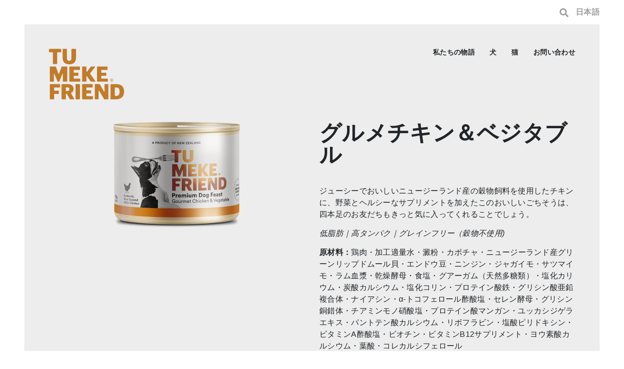

--- FILE ---
content_type: text/html; charset=UTF-8
request_url: https://tumekefriend.nz/jp/products/product-one
body_size: 14193
content:
<!DOCTYPE html>
<html xmlns="http://www.w3.org/1999/xhtml" lang="ja">
<head>
			<meta charset="utf-8">
		<meta name="viewport" content="width=device-width, initial-scale=1.0, shrink-to-fit=no">
		<link rel="apple-touch-icon" sizes="100x100" href="/assets/favicon/favicon.png">
		<link rel="icon" type="image/png" sizes="100x100" href="/assets/favicon/favicon.png">
        <link href="https://tumekefriend.nz/assets/dist/app.9a6908c58b2cc13a6f8a.css" rel="stylesheet">
        				
	<title>グルメチキン＆ベジタブル - Tu Meke Friend</title>
	<meta name="description" content="" />

	<meta property="fb:app_id" content="">
	<meta property="og:url" content="https://tumekefriend.nz/jp/products/product-one" />
	<meta property="og:type" content="website" />
	<meta property="og:title" content="Gourmet Chicken &amp; Vegetable - Tu Meke Friend" />
	<meta property="og:image" content="" />
	<meta property="og:image:width" content="1200" />
	<meta property="og:image:height" content="630" />
	<meta property="og:description" content="" />
	<meta property="og:site_name" content="日本語" />
	<meta property="og:locale" content="ja" />
	<meta property="og:locale:alternate" content="en_NZ" />
	<meta property="og:locale:alternate" content="zh" />
	<meta property="og:locale:alternate" content="ko_KR" />
	<meta property="og:locale:alternate" content="ja" />
	
	<meta name="twitter:card" content="summary_large_image" />
	<meta name="twitter:site" content="" />
	<meta name="twitter:url" content="https://tumekefriend.nz/jp/products/product-one" />
	<meta name="twitter:title" content="Gourmet Chicken &amp; Vegetable - Tu Meke Friend" />
	<meta name="twitter:description" content="" />
	<meta name="twitter:image" content="" />

	
	<link rel="home" href="https://tumekefriend.nz/jp/" />
	<link rel="canonical" href="https://tumekefriend.nz/jp/products/product-one">
        <script>
          (function(d) {
            var config = { kitId: 'gex6hki', scriptTimeout: 3000, async: true },
            h=d.documentElement,t=setTimeout(function(){h.className=h.className.replace(/\bwf-loading\b/g,"")+" wf-inactive";},config.scriptTimeout),tk=d.createElement("script"),f=false,s=d.getElementsByTagName("script")[0],a;h.className+=" wf-loading";tk.src='https://use.typekit.net/'+config.kitId+'.js';tk.async=true;tk.onload=tk.onreadystatechange=function(){a=this.readyState;if(f||a&&a!="complete"&&a!="loaded")return;f=true;clearTimeout(t);try{Typekit.load(config)}catch(e){}};s.parentNode.insertBefore(tk,s)
              })(document);
        </script>
        
	</head>
<body>
	<div class="frame">
        
<div class="curtain open">
    <div>
        <div>
            <div class="brand">
                <svg enable-background="new 0 0 226.77 153.07" viewBox="0 0 226.77 153.07" xmlns="http://www.w3.org/2000/svg"><path d="m2.75 98.41v-43.76c0-.57.46-1.03 1.03-1.03h16.22c.43 0 .82.27.97.68l7.58 21.05c.33.91 1.61.91 1.93 0l7.58-21.05c.15-.41.53-.68.97-.68h15.06c.57 0 1.03.46 1.03 1.03v43.76c0 .57-.46 1.03-1.03 1.03h-11.04c-.57 0-1.03-.46-1.03-1.03v-22.07c0-1.13-1.09-1.27-1.4-.38l-9.28 22.83c-.15.39-.53.65-.96.65h-3.59c-.42 0-.8-.25-.95-.64l-9.54-22.96c-.32-.65-1.39-.75-1.39.38v22.19c0 .57-.46 1.03-1.03 1.03h-10.11c-.56 0-1.02-.46-1.02-1.03zm98.27 1.03h11.04c.57 0 1.03-.46 1.03-1.03v-14.81c0-1.01 1.31-1.41 1.88-.58l10.91 15.97c.19.28.51.45.85.45h12.52c.84 0 1.32-.94.84-1.63l-15.93-22.29c-.26-.37-.25-.87.03-1.23l14.88-19.01c.53-.67.05-1.66-.81-1.66h-10.98c-.32 0-.63.15-.82.41l-11.53 15.27c-.59.79-1.85.37-1.85-.62v-14.03c0-.57-.46-1.03-1.03-1.03h-11.04c-.57 0-1.03.46-1.03 1.03v43.76c.01.57.47 1.03 1.04 1.03zm-7.66-9.35h-17.59c-.57 0-1.03-.46-1.03-1.03v-6.36c0-.57.46-1.03 1.03-1.03h11.97c.57 0 1.03-.46 1.03-1.03v-7.3c0-.57-.46-1.03-1.03-1.03h-11.97c-.57 0-1.03-.46-1.03-1.03v-6.36c0-.57.46-1.03 1.03-1.03h16.65c.57 0 1.03-.46 1.03-1.03v-8.23c0-.57-.46-1.03-1.03-1.03h-29.74c-.57 0-1.03.46-1.03 1.03v43.76c0 .57.46 1.03 1.03 1.03h30.67c.57 0 1.03-.46 1.03-1.03v-7.3c0-.54-.46-1-1.02-1zm-81.45-78.52v33.73c0 .56.45 1.01 1.01 1.01h10.82c.56 0 1.01-.45 1.01-1.01v-33.73c0-.56.45-1.01 1.01-1.01h9.9c.56 0 1.01-.45 1.01-1.01v-8.06c0-.56-.45-1.01-1.01-1.01h-34.65c-.56 0-1.01.45-1.01 1.01v8.07c0 .56.45 1.01 1.01 1.01h9.9c.55-.01 1 .44 1 1zm49.44 35.46c12.49 0 20.23-6.62 20.23-19.81v-25.73c0-.56-.45-1.01-1.01-1.01h-11.74c-.56 0-1.01.45-1.01 1.01v25.17c0 6.78-1.66 9.7-6.87 9.7-5.34 0-6.87-3.11-6.87-9.51v-25.36c0-.56-.45-1.01-1.01-1.01h-10.82c-.56 0-1.01.45-1.01 1.01v25.93c0 12.67 7.3 19.61 20.11 19.61zm84.56 52.41h30.67c.57 0 1.03-.46 1.03-1.03v-7.3c0-.57-.46-1.03-1.03-1.03h-17.58c-.57 0-1.03-.46-1.03-1.03v-6.35c0-.57.46-1.03 1.03-1.03h12.91c.57 0 1.03-.46 1.03-1.03v-7.3c0-.57-.46-1.03-1.03-1.03h-12.91c-.57 0-1.03-.46-1.03-1.03v-6.36c0-.57.46-1.03 1.03-1.03h16.65c.57 0 1.03-.46 1.03-1.03v-8.23c0-.57-.46-1.03-1.03-1.03h-29.74c-.57 0-1.03.46-1.03 1.03v43.76c0 .59.46 1.05 1.03 1.05zm-69.81 51.6c.4.69-.1 1.55-.89 1.55h-11.24c-.37 0-.72-.2-.9-.52l-8.7-15.36c-.18-.32-.53-.52-.9-.52h-1.65c-.57 0-1.03.46-1.03 1.03v14.34c0 .57-.46 1.03-1.03 1.03h-10.79c-.57 0-1.03-.46-1.03-1.03v-43.76c0-.57.46-1.03 1.03-1.03h16.69c11.99 0 18.65 4.87 18.65 14.55v.26c0 6.06-2.97 9.64-7.23 11.61-.55.25-.76.92-.45 1.45zm-14.48-29.21c0-3.72-2.31-5.19-6.54-5.19h-3.26c-.57 0-1.03.46-1.03 1.03v8.96c0 .57.46 1.03 1.03 1.03h3.2c4.42 0 6.6-1.86 6.6-5.58zm30.83-15.08h-11.03c-.57 0-1.03.46-1.03 1.03v43.76c0 .57.46 1.03 1.03 1.03h11.03c.57 0 1.03-.46 1.03-1.03v-43.76c0-.56-.46-1.03-1.03-1.03zm85.82 0h-9.41c-.57 0-1.03.46-1.03 1.03v20.9c0 1.06-1.32 1.42-1.93.51l-12.45-21.91c-.18-.32-.53-.52-.9-.52h-13.17c-.57 0-1.03.46-1.03 1.03v43.76c0 .57.46 1.03 1.03 1.03h9.47c.57 0 1.03-.46 1.03-1.03v-23.92c0-1.05 1.39-1.43 1.92-.52l14.51 24.96c.18.32.52.51.89.51h11.07c.57 0 1.03-.46 1.03-1.03v-43.76c0-.57-.46-1.04-1.03-1.04zm48.5 22.37v.51c0 14.29-8.26 22.94-24.03 22.94h-15.89c-.57 0-1.03-.46-1.03-1.03v-43.76c0-.57.46-1.03 1.03-1.03h15.96c15.89 0 23.96 8.14 23.96 22.37zm-13.39.19c0-8.72-3.38-12.43-11.14-12.43h-2.5c-.57 0-1.03.46-1.03 1.03v23.5c0 .57.46 1.03 1.03 1.03h2.63c7.63 0 11.01-4.1 11.01-12.63zm-181.06-22.54h-28.53c-.57 0-1.04.46-1.04 1.04v43.75c0 .57.46 1.04 1.04 1.04h10.77c.57 0 1.04-.46 1.04-1.04v-14.14c0-.57.46-1.04 1.04-1.04h12.09c.57 0 1.04-.46 1.04-1.04v-7.6c0-.57-.46-1.04-1.04-1.04h-12.09c-.57 0-1.04-.46-1.04-1.04v-7.67c0-.57.46-1.04 1.04-1.04h15.68c.57 0 1.04-.46 1.04-1.04v-8.12c-.01-.56-.47-1.02-1.04-1.02zm99.39 36.46h-17.58c-.57 0-1.03-.46-1.03-1.03v-6.36c0-.57.46-1.03 1.03-1.03h11.97c.57 0 1.03-.46 1.03-1.03v-7.3c0-.57-.46-1.03-1.03-1.03h-11.97c-.57 0-1.03-.46-1.03-1.03v-6.36c0-.57.46-1.03 1.03-1.03h16.65c.57 0 1.03-.46 1.03-1.03v-8.23c0-.57-.46-1.03-1.03-1.03h-29.74c-.57 0-1.03.46-1.03 1.03v43.76c0 .57.46 1.03 1.03 1.03h30.67c.57 0 1.03-.46 1.03-1.03v-7.3c-.01-.54-.47-1-1.03-1zm53.19-48.44c0-2.64 2.11-4.77 4.77-4.77 2.71 0 4.77 2.11 4.77 4.75 0 2.69-2.11 4.75-4.77 4.75-2.64 0-4.77-2.05-4.77-4.73zm8.69-.03c0-2.34-1.63-3.98-3.91-3.98s-3.91 1.66-3.91 4c0 2.36 1.72 3.96 3.91 3.96 2.21 0 3.91-1.63 3.91-3.98zm-5.55-2.4h1.66c1.1 0 1.81.45 1.81 1.42v.02c0 .71-.41 1.1-.97 1.27l1.25 2h-1.07l-1.14-1.83h-.49v1.83h-1.03v-4.71zm1.64 2.17c.54 0 .82-.24.82-.69v-.02c0-.49-.3-.67-.82-.67h-.6v1.38z"/></svg>                <div class="fork"><svg enable-background="new 0 0 155 20" viewBox="0 0 155 20" xmlns="http://www.w3.org/2000/svg"><path d="m138.8 15.6c-2.8 0-5.7 0-8.5 0-1.9 0-3.8 0-5.7.1-3.3.1-6.6.2-9.9.3-.6 0-1.2-.1-1.8-.2-.7-.2-.9-1-.4-1.4.3-.3.8-.6 1.2-.7 1.3-.2 2.7-.5 4-.5 3.6-.1 7.3-.2 11-.3 1.9 0 3.8-.1 5.7-.1 2.5-.1 5-.2 7.5-.2 3.7 0 7.4-.4 11.1-.7.3 0 .7-.1.6-.6-1.5-.4-3.1-.4-4.6-.5-3.4 0-6.8-.1-10.1-.1-3.6 0-7.2-.1-10.8-.1-3 0-6.1.1-9.1.1-1.4 0-2.7 0-4.1-.2-.7-.1-1.3-.3-1.9-.6-.5-.2-.6-1-.1-1.4.4-.3.8-.5 1.3-.6.9-.1 1.9-.2 2.8-.2h3.2c3.5 0 6.9-.1 10.3-.1h8.5c3.3 0 6.6 0 9.9-.1 1.5 0 3-.1 4.5-.2.3 0 .6-.2 1.1-.5-1.3-.5-2.5-.6-3.6-.7-7.4-.6-14.7-.6-22.1-.8-4.5-.1-8.9-.2-13.4-.2-.6 0-1.2-.1-1.8-.2-.4-.1-.8-.3-1.2-.5.1-1.3.2-1.6 1-1.7 1-.2 2-.2 3-.3 1.1 0 2.2 0 3.2.1 6.7.2 13.4.3 20.1.5l12.6.3c.7 0 1.3.1 2-.5-.3-.2-.6-.4-.9-.5-1.7-.3-3.3-.6-5-.7-10.3-.6-20.7-1.5-31-1.5-2.8 0-5.5.1-8.3.3-2.3.2-4.3 1-6.1 2.4-1.9 1.6-4.2 2.8-6.5 3.7-2.5 1-5.2 1.1-7.8 1.2-3 .2-6.2.3-9.3.3-4 .1-8.1.1-12.1 0-5.6-.2-11.2-.8-16.8-1.6-2-.3-4-.6-6-.8-3.2-.4-6.4-1-9.6-1.7-2.3-.5-4.6-1-7-1.3-3.5-.5-7.1-1-10.7-1.3-2.8-.4-5.6-.3-8.4.4-2.7.7-5 2.1-6.7 4.3-1 1.2-1.6 2.5-1.6 4.1-.1 3 1 5.6 3.7 7.3.8.5 1.8 1 2.7 1.3 2.2.9 4.6 1.2 6.9 1.3 4.4.2 8.6-.4 12.9-1.2 5.8-1.1 11.5-2.3 17.3-3.4 5.4-1.1 10.9-1.8 16.5-2.1 2.6-.1 5.1-.3 7.7-.5 3.4-.2 6.8-.3 10.1-.4 2.4-.1 4.9 0 7.3-.1 2.8-.1 5.7 0 8.5.2 2.1.1 4 .7 5.8 1.8 1.5.9 2.9 1.9 4.4 3 1.1.8 2.2 1.3 3.5 1.4 2.5.2 5 .3 7.5.2 1.7-.1 3.4-.2 5.1-.2 3-.1 6.1-.3 9.1-.4 3-.2 6.1-.4 9.1-.5 3.8-.2 7.7-.3 11.6-.5 1-.1 2-.2 3-.4.2 0 .3-.3.7-.6-1.8-.1-3.3-.2-4.8-.3-3.5-.4-6.9-.4-10.3-.4z"/></svg></div>
            </div>
        </div>
    </div>
</div>
<div id="app"></div>
<main class="barba-wrapper" data-barba="wrapper">
	<div class="barba-container f-japanese" data-barba="container" data-barba-namespace="product" id="product">
        


<header class="header">
    <a href="https://tumekefriend.nz/jp/" class="brand"><svg enable-background="new 0 0 226.77 153.07" viewBox="0 0 226.77 153.07" xmlns="http://www.w3.org/2000/svg"><path d="m2.75 98.41v-43.76c0-.57.46-1.03 1.03-1.03h16.22c.43 0 .82.27.97.68l7.58 21.05c.33.91 1.61.91 1.93 0l7.58-21.05c.15-.41.53-.68.97-.68h15.06c.57 0 1.03.46 1.03 1.03v43.76c0 .57-.46 1.03-1.03 1.03h-11.04c-.57 0-1.03-.46-1.03-1.03v-22.07c0-1.13-1.09-1.27-1.4-.38l-9.28 22.83c-.15.39-.53.65-.96.65h-3.59c-.42 0-.8-.25-.95-.64l-9.54-22.96c-.32-.65-1.39-.75-1.39.38v22.19c0 .57-.46 1.03-1.03 1.03h-10.11c-.56 0-1.02-.46-1.02-1.03zm98.27 1.03h11.04c.57 0 1.03-.46 1.03-1.03v-14.81c0-1.01 1.31-1.41 1.88-.58l10.91 15.97c.19.28.51.45.85.45h12.52c.84 0 1.32-.94.84-1.63l-15.93-22.29c-.26-.37-.25-.87.03-1.23l14.88-19.01c.53-.67.05-1.66-.81-1.66h-10.98c-.32 0-.63.15-.82.41l-11.53 15.27c-.59.79-1.85.37-1.85-.62v-14.03c0-.57-.46-1.03-1.03-1.03h-11.04c-.57 0-1.03.46-1.03 1.03v43.76c.01.57.47 1.03 1.04 1.03zm-7.66-9.35h-17.59c-.57 0-1.03-.46-1.03-1.03v-6.36c0-.57.46-1.03 1.03-1.03h11.97c.57 0 1.03-.46 1.03-1.03v-7.3c0-.57-.46-1.03-1.03-1.03h-11.97c-.57 0-1.03-.46-1.03-1.03v-6.36c0-.57.46-1.03 1.03-1.03h16.65c.57 0 1.03-.46 1.03-1.03v-8.23c0-.57-.46-1.03-1.03-1.03h-29.74c-.57 0-1.03.46-1.03 1.03v43.76c0 .57.46 1.03 1.03 1.03h30.67c.57 0 1.03-.46 1.03-1.03v-7.3c0-.54-.46-1-1.02-1zm-81.45-78.52v33.73c0 .56.45 1.01 1.01 1.01h10.82c.56 0 1.01-.45 1.01-1.01v-33.73c0-.56.45-1.01 1.01-1.01h9.9c.56 0 1.01-.45 1.01-1.01v-8.06c0-.56-.45-1.01-1.01-1.01h-34.65c-.56 0-1.01.45-1.01 1.01v8.07c0 .56.45 1.01 1.01 1.01h9.9c.55-.01 1 .44 1 1zm49.44 35.46c12.49 0 20.23-6.62 20.23-19.81v-25.73c0-.56-.45-1.01-1.01-1.01h-11.74c-.56 0-1.01.45-1.01 1.01v25.17c0 6.78-1.66 9.7-6.87 9.7-5.34 0-6.87-3.11-6.87-9.51v-25.36c0-.56-.45-1.01-1.01-1.01h-10.82c-.56 0-1.01.45-1.01 1.01v25.93c0 12.67 7.3 19.61 20.11 19.61zm84.56 52.41h30.67c.57 0 1.03-.46 1.03-1.03v-7.3c0-.57-.46-1.03-1.03-1.03h-17.58c-.57 0-1.03-.46-1.03-1.03v-6.35c0-.57.46-1.03 1.03-1.03h12.91c.57 0 1.03-.46 1.03-1.03v-7.3c0-.57-.46-1.03-1.03-1.03h-12.91c-.57 0-1.03-.46-1.03-1.03v-6.36c0-.57.46-1.03 1.03-1.03h16.65c.57 0 1.03-.46 1.03-1.03v-8.23c0-.57-.46-1.03-1.03-1.03h-29.74c-.57 0-1.03.46-1.03 1.03v43.76c0 .59.46 1.05 1.03 1.05zm-69.81 51.6c.4.69-.1 1.55-.89 1.55h-11.24c-.37 0-.72-.2-.9-.52l-8.7-15.36c-.18-.32-.53-.52-.9-.52h-1.65c-.57 0-1.03.46-1.03 1.03v14.34c0 .57-.46 1.03-1.03 1.03h-10.79c-.57 0-1.03-.46-1.03-1.03v-43.76c0-.57.46-1.03 1.03-1.03h16.69c11.99 0 18.65 4.87 18.65 14.55v.26c0 6.06-2.97 9.64-7.23 11.61-.55.25-.76.92-.45 1.45zm-14.48-29.21c0-3.72-2.31-5.19-6.54-5.19h-3.26c-.57 0-1.03.46-1.03 1.03v8.96c0 .57.46 1.03 1.03 1.03h3.2c4.42 0 6.6-1.86 6.6-5.58zm30.83-15.08h-11.03c-.57 0-1.03.46-1.03 1.03v43.76c0 .57.46 1.03 1.03 1.03h11.03c.57 0 1.03-.46 1.03-1.03v-43.76c0-.56-.46-1.03-1.03-1.03zm85.82 0h-9.41c-.57 0-1.03.46-1.03 1.03v20.9c0 1.06-1.32 1.42-1.93.51l-12.45-21.91c-.18-.32-.53-.52-.9-.52h-13.17c-.57 0-1.03.46-1.03 1.03v43.76c0 .57.46 1.03 1.03 1.03h9.47c.57 0 1.03-.46 1.03-1.03v-23.92c0-1.05 1.39-1.43 1.92-.52l14.51 24.96c.18.32.52.51.89.51h11.07c.57 0 1.03-.46 1.03-1.03v-43.76c0-.57-.46-1.04-1.03-1.04zm48.5 22.37v.51c0 14.29-8.26 22.94-24.03 22.94h-15.89c-.57 0-1.03-.46-1.03-1.03v-43.76c0-.57.46-1.03 1.03-1.03h15.96c15.89 0 23.96 8.14 23.96 22.37zm-13.39.19c0-8.72-3.38-12.43-11.14-12.43h-2.5c-.57 0-1.03.46-1.03 1.03v23.5c0 .57.46 1.03 1.03 1.03h2.63c7.63 0 11.01-4.1 11.01-12.63zm-181.06-22.54h-28.53c-.57 0-1.04.46-1.04 1.04v43.75c0 .57.46 1.04 1.04 1.04h10.77c.57 0 1.04-.46 1.04-1.04v-14.14c0-.57.46-1.04 1.04-1.04h12.09c.57 0 1.04-.46 1.04-1.04v-7.6c0-.57-.46-1.04-1.04-1.04h-12.09c-.57 0-1.04-.46-1.04-1.04v-7.67c0-.57.46-1.04 1.04-1.04h15.68c.57 0 1.04-.46 1.04-1.04v-8.12c-.01-.56-.47-1.02-1.04-1.02zm99.39 36.46h-17.58c-.57 0-1.03-.46-1.03-1.03v-6.36c0-.57.46-1.03 1.03-1.03h11.97c.57 0 1.03-.46 1.03-1.03v-7.3c0-.57-.46-1.03-1.03-1.03h-11.97c-.57 0-1.03-.46-1.03-1.03v-6.36c0-.57.46-1.03 1.03-1.03h16.65c.57 0 1.03-.46 1.03-1.03v-8.23c0-.57-.46-1.03-1.03-1.03h-29.74c-.57 0-1.03.46-1.03 1.03v43.76c0 .57.46 1.03 1.03 1.03h30.67c.57 0 1.03-.46 1.03-1.03v-7.3c-.01-.54-.47-1-1.03-1zm53.19-48.44c0-2.64 2.11-4.77 4.77-4.77 2.71 0 4.77 2.11 4.77 4.75 0 2.69-2.11 4.75-4.77 4.75-2.64 0-4.77-2.05-4.77-4.73zm8.69-.03c0-2.34-1.63-3.98-3.91-3.98s-3.91 1.66-3.91 4c0 2.36 1.72 3.96 3.91 3.96 2.21 0 3.91-1.63 3.91-3.98zm-5.55-2.4h1.66c1.1 0 1.81.45 1.81 1.42v.02c0 .71-.41 1.1-.97 1.27l1.25 2h-1.07l-1.14-1.83h-.49v1.83h-1.03v-4.71zm1.64 2.17c.54 0 .82-.24.82-.69v-.02c0-.49-.3-.67-.82-.67h-.6v1.38z"/></svg></a>
    <div class="navs">
                                <div class="nav-drop">
                                <div class="nav-drop-inner">
                                    </div>
            </div>
                                <div class="nav-drop">
                                    <a href="https://tumekefriend.nz/jp/about-us" class="head-nav">私たちの物語</a>
                                <div class="nav-drop-inner">
                                                                                                                    <a href="https://tumekefriend.nz/jp/about-us" class="head-nav">TU MEKE FRIENDについて</a>
                                                                                                <a href="https://tumekefriend.nz/jp/new-zealand" class="head-nav">ニュージーランド</a>
                                                                                                <a href="https://tumekefriend.nz/jp/ingredients" class="head-nav">原材料</a>
                                                            </div>
            </div>
                                <div class="nav-drop">
                                    <a href="https://tumekefriend.nz/jp/dog-nutrition" class="head-nav">犬</a>
                                <div class="nav-drop-inner">
                                                                                                                    <a href="https://tumekefriend.nz/jp/dog-nutrition" class="head-nav">犬の栄養</a>
                                                                                                <a href="https://tumekefriend.nz/jp/air-dried-dog-treats" class="head-nav">エアドライ・ドッグトリート</a>
                                                                                                <a href="https://tumekefriend.nz/jp/air-dried-dog-snacks" class="head-nav">エアドライ・ドッグスナック</a>
                                                                                                <a href="https://tumekefriend.nz/jp/wet-dog-food" class="head-nav">ウェット・ドッグフード</a>
                                                            </div>
            </div>
                                <div class="nav-drop">
                                    <a href="https://tumekefriend.nz/jp/cat-nutrition" class="head-nav">猫</a>
                                <div class="nav-drop-inner">
                                                                                                                    <a href="https://tumekefriend.nz/jp/cat-nutrition" class="head-nav">猫の栄養</a>
                                                                                                <a href="https://tumekefriend.nz/jp/air-dried-cat-snacks" class="head-nav">エアドライ・キャットスナック</a>
                                                                                                <a href="https://tumekefriend.nz/jp/wet-cat-food" class="head-nav">ウェット・キャットフード</a>
                                                            </div>
            </div>
                                <div class="nav-drop">
                                    <a href="https://tumekefriend.nz/jp/contact" class="head-nav">お問い合わせ</a>
                                <div class="nav-drop-inner">
                                                                                </div>
            </div>
                    </div>
    <div class="burger">
        <div></div>
        <div></div>
        <div></div>
    </div>
    <nav class="nav">
        <div>
            <div class="nav-middle">
                <div class="top-menu">
                                                                                                                                                                    <div class="head-nav sub-trig">私たちの物語</div>
                                                                                                                        <div class="head-nav sub-trig">犬</div>
                                                                                                                        <div class="head-nav sub-trig">猫</div>
                                                                                                                        <a href="https://tumekefriend.nz/jp/contact" class="head-nav">お問い合わせ</a>
                                                            </div>
                                                                                                <div class="sub-menu">
                            <div class="sub-back sm-arrow_l">back</div>
                                                                                                                                                            <a href="https://tumekefriend.nz/jp/about-us" class="head-nav">TU MEKE FRIENDについて</a>
                                                                                                                                <a href="https://tumekefriend.nz/jp/new-zealand" class="head-nav">ニュージーランド</a>
                                                                                                                                <a href="https://tumekefriend.nz/jp/ingredients" class="head-nav">原材料</a>
                                                                                    </div>
                                                                                <div class="sub-menu">
                            <div class="sub-back sm-arrow_l">back</div>
                                                                                                                                                            <a href="https://tumekefriend.nz/jp/dog-nutrition" class="head-nav">犬の栄養</a>
                                                                                                                                <a href="https://tumekefriend.nz/jp/air-dried-dog-treats" class="head-nav">エアドライ・ドッグトリート</a>
                                                                                                                                <a href="https://tumekefriend.nz/jp/air-dried-dog-snacks" class="head-nav">エアドライ・ドッグスナック</a>
                                                                                                                                <a href="https://tumekefriend.nz/jp/wet-dog-food" class="head-nav">ウェット・ドッグフード</a>
                                                                                    </div>
                                                                                <div class="sub-menu">
                            <div class="sub-back sm-arrow_l">back</div>
                                                                                                                                                            <a href="https://tumekefriend.nz/jp/cat-nutrition" class="head-nav">猫の栄養</a>
                                                                                                                                <a href="https://tumekefriend.nz/jp/air-dried-cat-snacks" class="head-nav">エアドライ・キャットスナック</a>
                                                                                                                                <a href="https://tumekefriend.nz/jp/wet-cat-food" class="head-nav">ウェット・キャットフード</a>
                                                                                    </div>
                                                                                    </div>
            <div class="menu-img"></div>
            <div class="socials">
            <a href="https://www.instagram.com/tumekepet.japan/" target="_blank"><div class="icon"><svg xmlns="http://www.w3.org/2000/svg" height="24" viewBox="0 0 24 24" width="24"><path d="m11.9995175 0c3.2590856 0 3.6676979.01381413 4.947648.07221453 1.2773303.0582575 2.1496208.2611346 2.9129703.55780485.78912.30662595 1.4583429.7169531 2.1254699 1.38408008.6671746.66717461 1.0774541 1.33639753 1.3841277 2.12546988.2966703.76334951.4995474 1.63564007.5578049 2.9129703.0584004 1.27995015.0722145 1.68861009.0722145 4.94764806 0 3.2590856-.0138141 3.6677455-.0722145 4.9476956-.0582575 1.2772826-.2611346 2.1496208-.5578049 2.9129227-.3066736.78912-.7169531 1.4583429-1.3841277 2.1254699-.667127.6671746-1.3363499 1.0774541-2.1254699 1.3841753-.7633495.2966227-1.63564.4994998-2.9129703.5578049-1.2799501.0583528-1.6885624.0721669-4.947648.0721669-3.25903797 0-3.66774553-.0138141-4.94764805-.0721669-1.27733024-.0583051-2.14962079-.2611822-2.9129703-.5578049-.78907236-.3067212-1.45834291-.7170007-2.12546989-1.3841753-.66717461-.667127-1.07745413-1.3363975-1.38412771-2.1254699-.29667025-.7633019-.49949971-1.6356401-.55780485-2.9129227-.0584004-1.2799501-.07216689-1.68861-.07216689-4.9476956 0-3.25908561.01376649-3.66769791.07216689-4.94764806.05830514-1.27733023.2611346-2.14962079.55780485-2.9129703.30667358-.78907235.7169531-1.45829527 1.38412771-2.12546988.66712698-.66712698 1.33639753-1.07745413 2.12546989-1.38408008.76334951-.29667025 1.63564006-.49954735 2.9129703-.55780485 1.27990252-.0584004 1.68861008-.07221453 4.94764805-.07221453zm0 2.16219641c-3.20421018 0-3.58371754.01219453-4.84913905.06992805-1.16996114.05339874-1.8054109.24889243-2.22826603.41323289-.56009133.21769155-.95989117.47773055-1.37979294.89767996-.41990177.41990177-.6799884.81965397-.89767996 1.37979293-.16429282.42285514-.35978651 1.05825727-.41318525 2.22826604-.05773352 1.26537387-.06992806 1.64492887-.06992806 4.84909142 0 3.2042101.01219454 3.5837651.06992806 4.849139.05339874 1.1700088.24889243 1.8054109.41318525 2.228266.21769156.5600914.47777819.9598912.89767996 1.379793.41990177.4199494.81970161.6799884 1.37979294.8976799.42285513.1642929 1.05830489.3598342 2.22831366.4131853 1.26518334.0577335 1.64464306.0699757 4.84909142.0699757 3.2044483 0 3.583908-.0122422 4.8490914-.0699757 1.1700088-.0533511 1.8054109-.2488924 2.228266-.4131853.560139-.2176915.9599388-.4777305 1.3798406-.8976799.4199018-.4199018.6799408-.8197016.8976799-1.379793.1642929-.4228551.3597866-1.0582572.4131853-2.2283136.0576859-1.2653263.0699281-1.6448813.0699281-4.8490914 0-3.20416255-.0122422-3.58371755-.0699281-4.84909142-.0533987-1.17000877-.2488924-1.8054109-.4131853-2.22826604-.2177391-.56013896-.4777781-.95989116-.8976799-1.37984057-.4199018-.41990177-.8197016-.67994077-1.3798406-.89763232-.4228551-.16434046-1.0582572-.35983415-2.228266-.41323289-1.2653739-.05773352-1.6448813-.06992805-4.8490914-.06992805zm.0000482 13.93781289c2.264242 0 4.0998222-1.8355802 4.0998222-4.0998222 0-2.26424199-1.8355802-4.09977342-4.0998222-4.09977342-2.26424196 0-4.09982222 1.83553143-4.09982222 4.09977342 0 2.264242 1.83558026 4.0998222 4.09982222 4.0998222zm0-10.41569859c3.4881737 0 6.3158764 2.82770266 6.3158764 6.31587639 0 3.4882225-2.8277027 6.3159252-6.3158764 6.3159252s-6.31592519-2.8277027-6.31592519-6.3159252c0-3.48817373 2.82775149-6.31587639 6.31592519-6.31587639zm8.2106466-.31579504c0 .87206648-.706897 1.57897519-1.5789491 1.57897519-.872052 0-1.5790013-.70690871-1.5790013-1.57897519 0-.87206649.7069493-1.5789752 1.5790013-1.5789752.8720521 0 1.5789491.70690871 1.5789491 1.5789752z"></path></svg></div></a>
    </div>        </div>
    </nav>
</header>
<div class="scroll-header">
    <div>
        <a href="https://tumekefriend.nz/jp/" class="brand"><svg enable-background="new 0 0 566.93 51.02" viewBox="0 0 566.93 51.02" xmlns="http://www.w3.org/2000/svg"><path d="m109.06.82h17.27c.46 0 .87.29 1.03.72l8.07 22.44c.35.97 1.71.97 2.06 0l8.07-22.44c.16-.43.57-.72 1.03-.72h16.04c.6 0 1.09.49 1.09 1.1v46.66c0 .61-.49 1.1-1.09 1.1h-11.75c-.6 0-1.09-.49-1.09-1.1v-23.54c0-1.21-1.16-1.35-1.49-.4l-9.88 24.34c-.16.42-.57.69-1.02.69h-3.82c-.45 0-.85-.27-1.01-.69l-10.16-24.48c-.34-.7-1.48-.8-1.48.41v23.66c0 .61-.49 1.1-1.09 1.1h-10.75c-.6 0-1.09-.49-1.09-1.1v-46.65c-.04-.61.45-1.1 1.06-1.1zm103.53 0h11.75c.6 0 1.09.49 1.09 1.1v14.96c0 1.05 1.34 1.5 1.97.66l12.25-16.28c.21-.27.53-.44.87-.44h11.69c.91 0 1.42 1.05.86 1.77l-15.84 20.27c-.3.38-.31.92-.03 1.31l16.96 23.77c.52.73 0 1.73-.89 1.73h-13.33c-.36 0-.7-.18-.9-.48l-11.62-17.02c-.61-.89-2-.46-2 .62v15.79c0 .61-.49 1.1-1.09 1.1h-11.75c-.6 0-1.09-.49-1.09-1.1v-46.66c.01-.61.5-1.1 1.1-1.1zm47.79 0h31.66c.6 0 1.09.49 1.09 1.1v8.78c0 .61-.49 1.1-1.09 1.1h-17.72c-.6 0-1.09.49-1.09 1.1v6.78c0 .61.49 1.1 1.09 1.1h13.74c.6 0 1.09.49 1.09 1.1v7.78c0 .61-.49 1.1-1.09 1.1h-13.74c-.6 0-1.09.49-1.09 1.1v6.78c0 .61.49 1.1 1.09 1.1h18.72c.6 0 1.09.49 1.09 1.1v7.78c0 .61-.49 1.1-1.09 1.1h-32.66c-.6 0-1.09-.49-1.09-1.1v-46.7c0-.61.49-1.1 1.09-1.1zm-88.6 0h31.66c.6 0 1.09.49 1.09 1.1v8.78c0 .61-.49 1.1-1.09 1.1h-17.72c-.6 0-1.09.49-1.09 1.1v6.78c0 .61.49 1.1 1.09 1.1h12.75c.6 0 1.09.49 1.09 1.1v7.78c0 .61-.49 1.1-1.09 1.1h-12.75c-.6 0-1.09.49-1.09 1.1v6.78c0 .61.49 1.1 1.09 1.1h18.72c.6 0 1.09.49 1.09 1.1v7.78c0 .61-.49 1.1-1.09 1.1h-32.66c-.6 0-1.09-.49-1.09-1.1v-46.7c-.01-.61.48-1.1 1.09-1.1zm-160.17 10.75h-10.54c-.59 0-1.07-.48-1.07-1.07v-8.6c0-.6.48-1.08 1.07-1.08h36.89c.59 0 1.07.48 1.07 1.07v8.6c0 .59-.48 1.07-1.07 1.07h-10.54c-.59 0-1.07.48-1.07 1.07v35.97c0 .59-.48 1.07-1.07 1.07h-11.52c-.59 0-1.07-.48-1.07-1.07v-35.96c0-.59-.48-1.07-1.08-1.07zm32.3 17.98v-27.65c0-.59.48-1.07 1.07-1.07h11.52c.59 0 1.07.48 1.07 1.07v27.04c0 6.83 1.63 10.14 7.32 10.14 5.55 0 7.32-3.11 7.32-10.34v-26.84c0-.59.48-1.07 1.07-1.07h12.49c.59 0 1.07.48 1.07 1.07v27.44c0 14.06-8.24 21.12-21.54 21.12-13.62 0-21.39-7.4-21.39-20.91zm308.79-27.61c0-.61.49-1.1 1.1-1.1h17.77c12.76 0 19.86 5.19 19.86 15.51v.27c0 6.46-3.16 10.28-7.7 12.38-.58.27-.81.98-.48 1.54l10.1 17.5c.42.73-.11 1.65-.95 1.65h-11.97c-.4 0-.76-.21-.96-.56l-9.26-16.38c-.2-.35-.56-.56-.96-.56h-1.76c-.61 0-1.1.49-1.1 1.1v15.29c0 .61-.49 1.1-1.1 1.1h-11.49c-.61 0-1.1-.49-1.1-1.1zm18.18 21.17c4.71 0 7.03-1.98 7.03-5.94v-.27c0-3.96-2.46-5.53-6.96-5.53h-3.47c-.61 0-1.1.49-1.1 1.1v9.55c0 .61.49 1.1 1.1 1.1h3.4zm28.11-22.29h11.75c.61 0 1.1.49 1.1 1.1v46.66c0 .61-.49 1.1-1.1 1.1h-11.75c-.61 0-1.1-.49-1.1-1.1v-46.66c0-.6.49-1.1 1.1-1.1zm61.71 0h14.03c.39 0 .76.21.95.56l13.26 23.36c.65.97 2.05.59 2.05-.54v-22.28c0-.61.49-1.1 1.1-1.1h10.02c.61 0 1.1.49 1.1 1.1v46.66c0 .61-.49 1.1-1.1 1.1h-11.78c-.39 0-.75-.21-.95-.55l-15.45-26.61c-.56-.97-2.05-.57-2.05.55v25.5c0 .61-.49 1.1-1.1 1.1h-10.08c-.61 0-1.1-.49-1.1-1.1v-46.65c0-.6.49-1.1 1.1-1.1zm49.45 1.11c0-.61.49-1.1 1.1-1.1h16.99c16.92 0 25.52 8.68 25.52 23.85v.55c0 15.24-8.79 24.46-25.58 24.46h-16.92c-.61 0-1.1-.49-1.1-1.1v-46.66zm17.62 36.95c8.13 0 11.73-4.37 11.73-13.46v-.55c0-9.29-3.6-13.26-11.86-13.26h-2.66c-.61 0-1.1.49-1.1 1.1v25.06c0 .61.49 1.1 1.1 1.1h2.79zm-211.42-38.04h30.37c.61 0 1.1.49 1.1 1.11v8.65c0 .61-.49 1.11-1.1 1.11h-16.69c-.61 0-1.1.49-1.1 1.11v8.18c0 .61.49 1.11 1.1 1.11h12.87c.61 0 1.1.49 1.1 1.11v8.11c0 .61-.49 1.11-1.1 1.11h-12.87c-.61 0-1.1.49-1.1 1.11v15.08c0 .61-.49 1.11-1.1 1.11h-11.47c-.61 0-1.1-.49-1.1-1.11v-46.69c-.02-.61.48-1.1 1.09-1.1zm136.18 38.87h-18.72c-.6 0-1.09-.49-1.09-1.1v-6.78c0-.61.49-1.1 1.09-1.1h12.75c.6 0 1.09-.49 1.09-1.1v-7.78c0-.61-.49-1.1-1.09-1.1h-12.75c-.6 0-1.09-.49-1.09-1.1v-6.78c0-.61.49-1.1 1.09-1.1h17.72c.6 0 1.09-.49 1.09-1.1v-8.74c0-.61-.49-1.1-1.09-1.1h-31.66c-.6 0-1.09.49-1.09 1.1v46.66c0 .61.49 1.1 1.09 1.1h32.66c.6 0 1.09-.49 1.09-1.1v-7.78c.01-.61-.48-1.1-1.09-1.1zm104.22-34.06c0-2.82 2.25-5.09 5.09-5.09 2.89 0 5.09 2.25 5.09 5.07 0 2.86-2.25 5.07-5.09 5.07-2.82-.01-5.09-2.18-5.09-5.05zm9.26-.02c0-2.5-1.74-4.24-4.17-4.24s-4.17 1.76-4.17 4.26c0 2.52 1.83 4.22 4.17 4.22 2.36 0 4.17-1.74 4.17-4.24zm-5.91-2.57h1.76c1.17 0 1.93.48 1.93 1.51v.03c0 .76-.44 1.17-1.03 1.35l1.33 2.13h-1.15l-1.21-1.95h-.53v1.95h-1.1zm1.74 2.32c.57 0 .87-.25.87-.73v-.03c0-.53-.32-.71-.87-.71h-.64v1.47z"/></svg></a>
        <div class="burger">
            <div></div>
            <div></div>
            <div></div>
        </div>
    </div>
</div>
<div class="site-switch">
    <a href="https://tumekefriend.nz/jp//search" class="search"><svg aria-hidden="true" focusable="false" data-prefix="fas" data-icon="search" class="svg-inline--fa fa-search fa-w-16" role="img" xmlns="http://www.w3.org/2000/svg" viewBox="0 0 512 512"><path fill="currentColor" d="M505 442.7L405.3 343c-4.5-4.5-10.6-7-17-7H372c27.6-35.3 44-79.7 44-128C416 93.1 322.9 0 208 0S0 93.1 0 208s93.1 208 208 208c48.3 0 92.7-16.4 128-44v16.3c0 6.4 2.5 12.5 7 17l99.7 99.7c9.4 9.4 24.6 9.4 33.9 0l28.3-28.3c9.4-9.4 9.4-24.6.1-34zM208 336c-70.7 0-128-57.2-128-128 0-70.7 57.2-128 128-128 70.7 0 128 57.2 128 128 0 70.7-57.2 128-128 128z"></path></svg></a>
    <div class="nav-drop" onclick="this.classList.toggle('open')">
        <div class="head-nav top-site">日本語</div>
        <div class="nav-drop-inner">
                                                                                                <a href="https://tumekefriend.nz/products/product-one" class="head-nav">English</a>
                                                                                                                                    <a href="https://tumekefriend.nz/ch/products/product-one" class="head-nav">简体中文</a>
                                                                                                                                    <a href="https://tumekefriend.nz/ko/products/product-one" class="head-nav">한국어</a>
                                                                                    </div>
    </div>
</div>
<div class="cookie-bar section same-sides">
    <div class="section same-sides is-gray">
        <div class="row">
            <div class="col-md-8 wysiwyg">
                <p>This website uses cookies to ensure you get the best experience on our website. <a href="https://tumekefriend.nz/privacy-policy">Learn More</a></p>
            </div>
            <div class="col-md-4 text-right">
                <button class="button"><span>Agree</span></button>
            </div>
        </div>
    </div>
</div>
		    <section class="section is-top">
        <div class="cont is-wide">
            <div class="row">
                <div class="col-lg-6">
                        <div class="swiper-container fade-swiper }}" data-speed="0" data-autoplay="0">
        <div class="swiper-wrapper">
                            <div class="swiper-slide">
                                            <img src="https://tumekefriend.nz/assets/images/socials/products/TuMeke_ProductPage_175gCan_Gourmet-Chicken-and-Vege-format1000wcontent-typeimage2Fpng.png" alt="Tu Meke Product Page 175g Can Gourmet Chicken and Vege format1000wcontent typeimage2 Fpng">
                                    </div>
                    </div>
    </div>
                </div>
                <div class="col-lg-6">
                    <h1 class="title is-2">グルメチキン＆ベジタブル</h1>
                    <div class="wysiwyg"><p>ジューシーでおいしいニュージーランド産の穀物飼料を使用したチキンに、野菜とヘルシーなサプリメントを加えたこのおいしいごちそうは、四本足のお友だちもきっと気に入ってくれることでしょう。</p>

<p><em>低脂肪｜高タンパク｜グレインフリー（穀物不使用)</em><em> </em></p>


<p><strong>原材料：</strong>鶏肉・加工適量水・澱粉・カボチャ・ニュージーランド産グリーンリップドムール貝・エンドウ豆・ニンジン・ジャガイモ・サツマイモ・ラム血漿・乾燥酵母・食塩・グアーガム（天然多糖類）・塩化カリウム・炭酸カルシウム・塩化コリン・プロテイン酸鉄・グリシン酸亜鉛複合体・ナイアシン・α-トコフェロール酢酸塩・セレン酵母・グリシン銅錯体・チアミンモノ硝酸塩・プロテイン酸マンガン・ユッカシジゲラエキス・パントテン酸カルシウム・リボフラビン・塩酸ピリドキシン・ビタミンA酢酸塩・ビオチン・ビタミンB12サプリメント・ヨウ素酸カルシウム・葉酸・コレカルシフェロール</p>

<p><strong>保証成分値（含有量）：</strong>粗タンパク質最小4・0% 粗脂肪最小2.0% 粗繊維最大1.0% 水分最大78.0% カロリー内容（ME：代謝エネルギー）1035kcal/kg 180kcal/缶</p>
<p><strong>給与ガイド：</strong>毎日の給餌に。成犬：体重7kg/15lbごとに1日3/4〜1 ¼缶を与えて下さい。子犬と妊娠中・授乳中のメスは、毎日この量を約1½〜2倍にしてください。給餌は1日に2-3回分散するようにしてください。</p></div>

                                                                <div class="accordions">
                                                            <div class="spoiler is-off">
                                    <div class="spoiler-click title" data-spoiler="sp-35658">
                                        Ingredients
                                    </div>
                                    <div class="spoiler-content" id="sp-35658">
                                        <div class="wysiwyg">
                                            <p>Water Sufficient For Processing, Chicken Meat, Chicken Liver, Lamb Heart, New Zealand Green Lipped Mussel Meat, Lamb Tripe (Green), Potato Starch, Sweet Potatoes, Lamb Plasma, Coconut Oil, Flaxseed Oil, Dried Yeast, Peas, Pumpkin, Carrot, Salt, Guar Gum, Dried Kelp, Potassium Chloride, Calcium Carbonate, Choline Chloride, Iron Proteinate, Zinc Glycine Complex Yucca Schidigera Extract, Niacin, Alpha-tocopherol Acetate, Selenium Yeast, Copper Glycine Complex,Thiamine Mononitrate, Manganese Proteinate, Calciumnpantothenate, Riboflavin, Pyridoxine Hydrochloride, VitaminA Acetate, Biotin, Vitamin B12 Supplement, Calcium Iodate, Folic Acid, Cholecalciferol.<br /></p>


                                        </div>
                                    </div>
                                </div>
                                                            <div class="spoiler is-off">
                                    <div class="spoiler-click title" data-spoiler="sp-35659">
                                        Guaranteed Analysis
                                    </div>
                                    <div class="spoiler-content" id="sp-35659">
                                        <div class="wysiwyg">
                                            <p>Crude Protein (min) 9.2%, Crude Fat (min) 5.4%, Crude Fiber (max) 1.0%, Moisture (max) 78.0%, Ash (max)2.13%, Lysine (min) 0.61%. Calorie Content (ME Calculated) 1080kcal ME/kg, 190 kcal ME/can<br /></p>

                                        </div>
                                    </div>
                                </div>
                                                            <div class="spoiler is-off">
                                    <div class="spoiler-click title" data-spoiler="sp-35660">
                                        Feeding Guide
                                    </div>
                                    <div class="spoiler-content" id="sp-35660">
                                        <div class="wysiwyg">
                                            <p>For daily feeding. Adult dogs: for every 6kg/13.2lb of dog body weight, feed between ¾and 1¼cans per day. Puppies and pregnant or nursing females: feed approx 1 ½ to 2 times this amount over 2-3 feedings per day</p><figure><img src="https://tumekefriend.nz/assets/images/9723_TuMeke_MilkPowder_FeedingGuide_FA_Dog.png" alt="" /></figure>
                                        </div>
                                    </div>
                                </div>
                                                    </div>
                    
                                        <div class="share">
    <a href="https://www.facebook.com/sharer/sharer.php?u=https://tumekefriend.nz/jp/products/product-one" target="_blank" title="Share via Facebook" class="share-icon"><svg height="24" width="24" aria-hidden="true" data-prefix="fab" data-icon="facebook-square" class="svg-inline--fa fa-facebook-square fa-w-14" role="img" xmlns="http://www.w3.org/2000/svg" viewBox="0 0 448 512"><path fill="currentColor" d="M448 80v352c0 26.5-21.5 48-48 48h-85.3V302.8h60.6l8.7-67.6h-69.3V192c0-19.6 5.4-32.9 33.5-32.9H384V98.7c-6.2-.8-27.4-2.7-52.2-2.7-51.6 0-87 31.5-87 89.4v49.9H184v67.6h60.9V480H48c-26.5 0-48-21.5-48-48V80c0-26.5 21.5-48 48-48h352c26.5 0 48 21.5 48 48z"></path></svg></a>
    <a href="https://twitter.com/intent/tweet?url=https://tumekefriend.nz/jp/products/product-one&text=%E3%82%B8%E3%83%A5%E3%83%BC%E3%82%B7%E3%83%BC%E3%81%A7%E3%81%8A%E3%81%84%E3%81%97%E3%81%84%E3%83%8B%E3%83%A5%E3%83%BC%E3%82%B8%E3%83%BC%E3%83%A9%E3%83%B3%E3%83%89%E7%94%A3%E3%81%AE%E7%A9%80%E7%89%A9%E9%A3%BC%E6%96%99%E3%82%92%E4%BD%BF%E7%94%A8%E3%81%97%E3%81%9F%E3%83%81%E3%82%AD%E3%83%B3%E3%81%AB%E3%80%81%E9%87%8E%E8%8F%9C%E3%81%A8%E3%83%98%E3%83%AB%E3%82%B7%E3%83%BC%E3%81%AA%E3%82%B5%E3%83%97%E3%83%AA%E3%83%A1%E3%83%B3%E3%83%88%E3%82%92%E5%8A%A0%E3%81%88%E3%81%9F%E3%81%93%E3%81%AE%E3%81%8A%E3%81%84%E3%81%97%E3%81%84%E3%81%94%E3%81%A1%E3%81%9D%E3%81%86%E3%81%AF%E3%80%81%E5%9B%9B%E6%9C%AC%E8%B6%B3%E3%81%AE%E3%81%8A%E5%8F%8B%E3%81%A0%E3%81%A1%E3%82%82%E3%81%8D%E3%81%A3%E3%81%A8%E6%B0%97%E3%81%AB%E5%85%A5%E3%81%A3%E3%81%A6%E3%81%8F%E3%82%8C%E3%82%8B%E3%81%93%E3%81%A8%E3%81%A7%E3%81%97%E3%82%87%E3%81%86%E3%80%82%0A%0A%E4%BD%8E%E8%84%82%E8%82%AA%EF%BD%9C%E9%AB%98%E3%82%BF%E3%83%B3%E3%83%91%E3%82%AF%EF%BD%9C%E3%82%B0%E3%83%AC%E3%82%A4%E3%83%B3%E3%83%95%E3%83%AA%E3%83%BC%EF%BC%88%E7%A9%80%E7%89%A9%E4%B8%8D%E4%BD%BF%E7%94%A8%29%20%0A%0A%0A%E5%8E%9F%E6%9D%90%E6%96%99%EF%BC%9A%E9%B6%8F%E8%82%89%E3%83%BB%E5%8A%A0%E5%B7%A5%E9%81%A9%E9%87%8F%E6%B0%B4%E3%83%BB%E6%BE%B1%E7%B2%89%E3%83%BB%E3%82%AB%E3%83%9C%E3%83%81" target="_blank" title="Share via Twitter" class="share-icon"><svg viewBox="0 0 512 512" xmlns="http://www.w3.org/2000/svg"><path d="m459.37 151.716c.325 4.548.325 9.097.325 13.645 0 138.72-105.583 298.558-298.558 298.558-59.452 0-114.68-17.219-161.137-47.106 8.447.974 16.568 1.299 25.34 1.299 49.055 0 94.213-16.568 130.274-44.832-46.132-.975-84.792-31.188-98.112-72.772 6.498.974 12.995 1.624 19.818 1.624 9.421 0 18.843-1.3 27.614-3.573-48.081-9.747-84.143-51.98-84.143-102.985v-1.299c13.969 7.797 30.214 12.67 47.431 13.319-28.264-18.843-46.781-51.005-46.781-87.391 0-19.492 5.197-37.36 14.294-52.954 51.655 63.675 129.3 105.258 216.365 109.807-1.624-7.797-2.599-15.918-2.599-24.04 0-57.828 46.782-104.934 104.934-104.934 30.213 0 57.502 12.67 76.67 33.137 23.715-4.548 46.456-13.32 66.599-25.34-7.798 24.366-24.366 44.833-46.132 57.827 21.117-2.273 41.584-8.122 60.426-16.243-14.292 20.791-32.161 39.308-52.628 54.253z"/></svg></a>
    <a href="http://pinterest.com/pin/create/button/?url=https://tumekefriend.nz/jp/products/product-one&media=Tu Meke Product Page 175g Can Gourmet Chicken and Vege format1000wcontent typeimage2 Fpng" class="share-icon" target="_blank"><svg aria-hidden="true" focusable="false" data-prefix="fab" data-icon="pinterest" class="svg-inline--fa fa-pinterest fa-w-16" role="img" xmlns="http://www.w3.org/2000/svg" viewBox="0 0 496 512"><path fill="currentColor" d="M496 256c0 137-111 248-248 248-25.6 0-50.2-3.9-73.4-11.1 10.1-16.5 25.2-43.5 30.8-65 3-11.6 15.4-59 15.4-59 8.1 15.4 31.7 28.5 56.8 28.5 74.8 0 128.7-68.8 128.7-154.3 0-81.9-66.9-143.2-152.9-143.2-107 0-163.9 71.8-163.9 150.1 0 36.4 19.4 81.7 50.3 96.1 4.7 2.2 7.2 1.2 8.3-3.3.8-3.4 5-20.3 6.9-28.1.6-2.5.3-4.7-1.7-7.1-10.1-12.5-18.3-35.3-18.3-56.6 0-54.7 41.4-107.6 112-107.6 60.9 0 103.6 41.5 103.6 100.9 0 67.1-33.9 113.6-78 113.6-24.3 0-42.6-20.1-36.7-44.8 7-29.5 20.5-61.3 20.5-82.6 0-19-10.2-34.9-31.4-34.9-24.9 0-44.9 25.7-44.9 60.2 0 22 7.4 36.8 7.4 36.8s-24.5 103.8-29 123.2c-5 21.4-3 51.6-.9 71.2C65.4 450.9 0 361.1 0 256 0 119 111 8 248 8s248 111 248 248z"></path></svg></a>
</div>                                        <div class="product-nav">
                        <a href="https://tumekefriend.nz/jp/products/product-one-7gn3p-98x7s-cd5jh" class="sm-arrow sm-arrow_l is-bold is-upper sm-c"></a>
                        <a href="https://tumekefriend.nz/jp/products/product-one-7gn3p" class="sm-arrow sm-arrow_r is-bold is-upper sm-c"></a>
                    </div>
                                    </div>
            </div>
        </div>
    </section>
    
                    <section class="section newsletter is-gray3">
    <div class="row">
        <div class="col-md-6">
            <h2 class="title is-2">Tu Meke Friend Newsletter</h2>
            <div class="max500">
                <p>Your pet would love to hear about our latest news. Subscribe to our newsletter and you can read it to them at nap time.</p>
            </div>
        </div>
        <div class="col-md-6">
            <div class="aligned">
                <form method="post" action="" accept-charset="UTF-8" class="newsletter">
                    <div class="submitted">
                        <h2 class="purple-text m-0">Thanks for subscribing</h2>
                    </div>
                    <input type="hidden" name="CRAFT_CSRF_TOKEN" value="qfHm4BHb2WxVHFoR7KMkJZnFUs3yJYMGbVrdT8gGLyvAHW865IrRVdCJoo5VrYgneFg7I9_pCVzRpCS1wFHuWRgvqhz6R2Jzp1lYU73Sq2Y=">
                    <input type="hidden" name="action" value="cm-lists/subscribe" />
                    <input type="hidden" name="listId" value="89b49326f713f9763f7f3f889cf0ce94e210182eb8dac771c0dee6084372c8434b920a7a89c6d0574f191cd8e27b207c" />
                    <div class="input-line">
                        <div class="input-wrap">
                            <input type="text" name="fullname" class="input" required>
                            <label for="fullname" class="input-label">Name</label>
                        </div>
                        <div class="input-wrap">
                            <input type="email" name="email" class="input" required>
                            <label for="email" class="input-label">Email</label>
                        </div>
                        <div class="input-wrap w-button">
                            <button class="button has-loader loading" type="submit"><span>Subscribe</span></button>
                        </div>
                    </div>
                </form>
            </div>
        </div>
    </div>
</section>
        <footer class="footer">
    <div class="row">
        <div class="col brand-col">
            <a href="https://tumekefriend.nz/jp/" class="brand"><svg enable-background="new 0 0 226.77 153.07" viewBox="0 0 226.77 153.07" xmlns="http://www.w3.org/2000/svg"><path d="m2.75 98.41v-43.76c0-.57.46-1.03 1.03-1.03h16.22c.43 0 .82.27.97.68l7.58 21.05c.33.91 1.61.91 1.93 0l7.58-21.05c.15-.41.53-.68.97-.68h15.06c.57 0 1.03.46 1.03 1.03v43.76c0 .57-.46 1.03-1.03 1.03h-11.04c-.57 0-1.03-.46-1.03-1.03v-22.07c0-1.13-1.09-1.27-1.4-.38l-9.28 22.83c-.15.39-.53.65-.96.65h-3.59c-.42 0-.8-.25-.95-.64l-9.54-22.96c-.32-.65-1.39-.75-1.39.38v22.19c0 .57-.46 1.03-1.03 1.03h-10.11c-.56 0-1.02-.46-1.02-1.03zm98.27 1.03h11.04c.57 0 1.03-.46 1.03-1.03v-14.81c0-1.01 1.31-1.41 1.88-.58l10.91 15.97c.19.28.51.45.85.45h12.52c.84 0 1.32-.94.84-1.63l-15.93-22.29c-.26-.37-.25-.87.03-1.23l14.88-19.01c.53-.67.05-1.66-.81-1.66h-10.98c-.32 0-.63.15-.82.41l-11.53 15.27c-.59.79-1.85.37-1.85-.62v-14.03c0-.57-.46-1.03-1.03-1.03h-11.04c-.57 0-1.03.46-1.03 1.03v43.76c.01.57.47 1.03 1.04 1.03zm-7.66-9.35h-17.59c-.57 0-1.03-.46-1.03-1.03v-6.36c0-.57.46-1.03 1.03-1.03h11.97c.57 0 1.03-.46 1.03-1.03v-7.3c0-.57-.46-1.03-1.03-1.03h-11.97c-.57 0-1.03-.46-1.03-1.03v-6.36c0-.57.46-1.03 1.03-1.03h16.65c.57 0 1.03-.46 1.03-1.03v-8.23c0-.57-.46-1.03-1.03-1.03h-29.74c-.57 0-1.03.46-1.03 1.03v43.76c0 .57.46 1.03 1.03 1.03h30.67c.57 0 1.03-.46 1.03-1.03v-7.3c0-.54-.46-1-1.02-1zm-81.45-78.52v33.73c0 .56.45 1.01 1.01 1.01h10.82c.56 0 1.01-.45 1.01-1.01v-33.73c0-.56.45-1.01 1.01-1.01h9.9c.56 0 1.01-.45 1.01-1.01v-8.06c0-.56-.45-1.01-1.01-1.01h-34.65c-.56 0-1.01.45-1.01 1.01v8.07c0 .56.45 1.01 1.01 1.01h9.9c.55-.01 1 .44 1 1zm49.44 35.46c12.49 0 20.23-6.62 20.23-19.81v-25.73c0-.56-.45-1.01-1.01-1.01h-11.74c-.56 0-1.01.45-1.01 1.01v25.17c0 6.78-1.66 9.7-6.87 9.7-5.34 0-6.87-3.11-6.87-9.51v-25.36c0-.56-.45-1.01-1.01-1.01h-10.82c-.56 0-1.01.45-1.01 1.01v25.93c0 12.67 7.3 19.61 20.11 19.61zm84.56 52.41h30.67c.57 0 1.03-.46 1.03-1.03v-7.3c0-.57-.46-1.03-1.03-1.03h-17.58c-.57 0-1.03-.46-1.03-1.03v-6.35c0-.57.46-1.03 1.03-1.03h12.91c.57 0 1.03-.46 1.03-1.03v-7.3c0-.57-.46-1.03-1.03-1.03h-12.91c-.57 0-1.03-.46-1.03-1.03v-6.36c0-.57.46-1.03 1.03-1.03h16.65c.57 0 1.03-.46 1.03-1.03v-8.23c0-.57-.46-1.03-1.03-1.03h-29.74c-.57 0-1.03.46-1.03 1.03v43.76c0 .59.46 1.05 1.03 1.05zm-69.81 51.6c.4.69-.1 1.55-.89 1.55h-11.24c-.37 0-.72-.2-.9-.52l-8.7-15.36c-.18-.32-.53-.52-.9-.52h-1.65c-.57 0-1.03.46-1.03 1.03v14.34c0 .57-.46 1.03-1.03 1.03h-10.79c-.57 0-1.03-.46-1.03-1.03v-43.76c0-.57.46-1.03 1.03-1.03h16.69c11.99 0 18.65 4.87 18.65 14.55v.26c0 6.06-2.97 9.64-7.23 11.61-.55.25-.76.92-.45 1.45zm-14.48-29.21c0-3.72-2.31-5.19-6.54-5.19h-3.26c-.57 0-1.03.46-1.03 1.03v8.96c0 .57.46 1.03 1.03 1.03h3.2c4.42 0 6.6-1.86 6.6-5.58zm30.83-15.08h-11.03c-.57 0-1.03.46-1.03 1.03v43.76c0 .57.46 1.03 1.03 1.03h11.03c.57 0 1.03-.46 1.03-1.03v-43.76c0-.56-.46-1.03-1.03-1.03zm85.82 0h-9.41c-.57 0-1.03.46-1.03 1.03v20.9c0 1.06-1.32 1.42-1.93.51l-12.45-21.91c-.18-.32-.53-.52-.9-.52h-13.17c-.57 0-1.03.46-1.03 1.03v43.76c0 .57.46 1.03 1.03 1.03h9.47c.57 0 1.03-.46 1.03-1.03v-23.92c0-1.05 1.39-1.43 1.92-.52l14.51 24.96c.18.32.52.51.89.51h11.07c.57 0 1.03-.46 1.03-1.03v-43.76c0-.57-.46-1.04-1.03-1.04zm48.5 22.37v.51c0 14.29-8.26 22.94-24.03 22.94h-15.89c-.57 0-1.03-.46-1.03-1.03v-43.76c0-.57.46-1.03 1.03-1.03h15.96c15.89 0 23.96 8.14 23.96 22.37zm-13.39.19c0-8.72-3.38-12.43-11.14-12.43h-2.5c-.57 0-1.03.46-1.03 1.03v23.5c0 .57.46 1.03 1.03 1.03h2.63c7.63 0 11.01-4.1 11.01-12.63zm-181.06-22.54h-28.53c-.57 0-1.04.46-1.04 1.04v43.75c0 .57.46 1.04 1.04 1.04h10.77c.57 0 1.04-.46 1.04-1.04v-14.14c0-.57.46-1.04 1.04-1.04h12.09c.57 0 1.04-.46 1.04-1.04v-7.6c0-.57-.46-1.04-1.04-1.04h-12.09c-.57 0-1.04-.46-1.04-1.04v-7.67c0-.57.46-1.04 1.04-1.04h15.68c.57 0 1.04-.46 1.04-1.04v-8.12c-.01-.56-.47-1.02-1.04-1.02zm99.39 36.46h-17.58c-.57 0-1.03-.46-1.03-1.03v-6.36c0-.57.46-1.03 1.03-1.03h11.97c.57 0 1.03-.46 1.03-1.03v-7.3c0-.57-.46-1.03-1.03-1.03h-11.97c-.57 0-1.03-.46-1.03-1.03v-6.36c0-.57.46-1.03 1.03-1.03h16.65c.57 0 1.03-.46 1.03-1.03v-8.23c0-.57-.46-1.03-1.03-1.03h-29.74c-.57 0-1.03.46-1.03 1.03v43.76c0 .57.46 1.03 1.03 1.03h30.67c.57 0 1.03-.46 1.03-1.03v-7.3c-.01-.54-.47-1-1.03-1zm53.19-48.44c0-2.64 2.11-4.77 4.77-4.77 2.71 0 4.77 2.11 4.77 4.75 0 2.69-2.11 4.75-4.77 4.75-2.64 0-4.77-2.05-4.77-4.73zm8.69-.03c0-2.34-1.63-3.98-3.91-3.98s-3.91 1.66-3.91 4c0 2.36 1.72 3.96 3.91 3.96 2.21 0 3.91-1.63 3.91-3.98zm-5.55-2.4h1.66c1.1 0 1.81.45 1.81 1.42v.02c0 .71-.41 1.1-.97 1.27l1.25 2h-1.07l-1.14-1.83h-.49v1.83h-1.03v-4.71zm1.64 2.17c.54 0 .82-.24.82-.69v-.02c0-.49-.3-.67-.82-.67h-.6v1.38z"/></svg></a>
        </div>
                    <div class="col">
                <h4 class="title is-5">Tu Meke Friendについて</h4>
                                    <a href="https://tumekefriend.nz/jp/about-us" class="foot-nav">Tu Meke Friend</a>
                                    <a href="https://tumekefriend.nz/jp/new-zealand" class="foot-nav">ニュージーランド</a>
                                    <a href="https://tumekefriend.nz/jp/ingredients" class="foot-nav">原材料</a>
                            </div>
                    <div class="col">
                <h4 class="title is-5">Tu Meke Friend</h4>
                                    <a href="https://tumekefriend.nz/jp/dog-nutrition" class="foot-nav">犬</a>
                                    <a href="https://tumekefriend.nz/jp/cat-nutrition" class="foot-nav">猫</a>
                                    <a href="https://tumekefriend.nz/jp/where-to-buy" class="foot-nav">購入先</a>
                            </div>
                    <div class="col">
                <h4 class="title is-5">Tu Meke Friend</h4>
                                    <a href="https://tumekefriend.nz/jp/contact" class="foot-nav">お問い合わせ</a>
                                    <a href="https://tumekefriend.nz/jp/terms-conditions" class="foot-nav">Terms &amp; Conditions</a>
                                    <a href="https://tumekefriend.nz/jp/privacy-policy" class="foot-nav">Privacy Policy</a>
                            </div>
                <div class="col socials-col">
            <div class="text-right by-supply">
                <a href="https://by.supply" target="_blank">Site by Supply</a>
            </div>
            <div class="h-100 d-flex justify-content-end align-items-end">
                <div class="socials">
            <a href="https://www.instagram.com/tumekepet.japan/" target="_blank"><div class="icon"><svg xmlns="http://www.w3.org/2000/svg" height="24" viewBox="0 0 24 24" width="24"><path d="m11.9995175 0c3.2590856 0 3.6676979.01381413 4.947648.07221453 1.2773303.0582575 2.1496208.2611346 2.9129703.55780485.78912.30662595 1.4583429.7169531 2.1254699 1.38408008.6671746.66717461 1.0774541 1.33639753 1.3841277 2.12546988.2966703.76334951.4995474 1.63564007.5578049 2.9129703.0584004 1.27995015.0722145 1.68861009.0722145 4.94764806 0 3.2590856-.0138141 3.6677455-.0722145 4.9476956-.0582575 1.2772826-.2611346 2.1496208-.5578049 2.9129227-.3066736.78912-.7169531 1.4583429-1.3841277 2.1254699-.667127.6671746-1.3363499 1.0774541-2.1254699 1.3841753-.7633495.2966227-1.63564.4994998-2.9129703.5578049-1.2799501.0583528-1.6885624.0721669-4.947648.0721669-3.25903797 0-3.66774553-.0138141-4.94764805-.0721669-1.27733024-.0583051-2.14962079-.2611822-2.9129703-.5578049-.78907236-.3067212-1.45834291-.7170007-2.12546989-1.3841753-.66717461-.667127-1.07745413-1.3363975-1.38412771-2.1254699-.29667025-.7633019-.49949971-1.6356401-.55780485-2.9129227-.0584004-1.2799501-.07216689-1.68861-.07216689-4.9476956 0-3.25908561.01376649-3.66769791.07216689-4.94764806.05830514-1.27733023.2611346-2.14962079.55780485-2.9129703.30667358-.78907235.7169531-1.45829527 1.38412771-2.12546988.66712698-.66712698 1.33639753-1.07745413 2.12546989-1.38408008.76334951-.29667025 1.63564006-.49954735 2.9129703-.55780485 1.27990252-.0584004 1.68861008-.07221453 4.94764805-.07221453zm0 2.16219641c-3.20421018 0-3.58371754.01219453-4.84913905.06992805-1.16996114.05339874-1.8054109.24889243-2.22826603.41323289-.56009133.21769155-.95989117.47773055-1.37979294.89767996-.41990177.41990177-.6799884.81965397-.89767996 1.37979293-.16429282.42285514-.35978651 1.05825727-.41318525 2.22826604-.05773352 1.26537387-.06992806 1.64492887-.06992806 4.84909142 0 3.2042101.01219454 3.5837651.06992806 4.849139.05339874 1.1700088.24889243 1.8054109.41318525 2.228266.21769156.5600914.47777819.9598912.89767996 1.379793.41990177.4199494.81970161.6799884 1.37979294.8976799.42285513.1642929 1.05830489.3598342 2.22831366.4131853 1.26518334.0577335 1.64464306.0699757 4.84909142.0699757 3.2044483 0 3.583908-.0122422 4.8490914-.0699757 1.1700088-.0533511 1.8054109-.2488924 2.228266-.4131853.560139-.2176915.9599388-.4777305 1.3798406-.8976799.4199018-.4199018.6799408-.8197016.8976799-1.379793.1642929-.4228551.3597866-1.0582572.4131853-2.2283136.0576859-1.2653263.0699281-1.6448813.0699281-4.8490914 0-3.20416255-.0122422-3.58371755-.0699281-4.84909142-.0533987-1.17000877-.2488924-1.8054109-.4131853-2.22826604-.2177391-.56013896-.4777781-.95989116-.8976799-1.37984057-.4199018-.41990177-.8197016-.67994077-1.3798406-.89763232-.4228551-.16434046-1.0582572-.35983415-2.228266-.41323289-1.2653739-.05773352-1.6448813-.06992805-4.8490914-.06992805zm.0000482 13.93781289c2.264242 0 4.0998222-1.8355802 4.0998222-4.0998222 0-2.26424199-1.8355802-4.09977342-4.0998222-4.09977342-2.26424196 0-4.09982222 1.83553143-4.09982222 4.09977342 0 2.264242 1.83558026 4.0998222 4.09982222 4.0998222zm0-10.41569859c3.4881737 0 6.3158764 2.82770266 6.3158764 6.31587639 0 3.4882225-2.8277027 6.3159252-6.3158764 6.3159252s-6.31592519-2.8277027-6.31592519-6.3159252c0-3.48817373 2.82775149-6.31587639 6.31592519-6.31587639zm8.2106466-.31579504c0 .87206648-.706897 1.57897519-1.5789491 1.57897519-.872052 0-1.5790013-.70690871-1.5790013-1.57897519 0-.87206649.7069493-1.5789752 1.5790013-1.5789752.8720521 0 1.5789491.70690871 1.5789491 1.5789752z"></path></svg></div></a>
    </div>            </div>
        </div>
    </div>
</footer>
          <div class="modal micromodal-slide" id="modal-1" aria-hidden="true" data-time-delay="5000" data-cookie-duration="30">
    <div class="modal__overlay" tabindex="-1" data-micromodal-close>
      <div class="modal__container" role="dialog" aria-modal="true" aria-labelledby="modal-1-title">
        <header class="modal__header">
          <button class="modal__close" aria-label="Close modal" data-micromodal-close></button>
        </header>
        <main class="modal__content text-center" id="modal-1-content">
          <div class="modal__content-inner">
            <h1>Become a Tu Meke Friend</h1>
            <p>Join us for news and updates, plus a chance to win  our monthly gift pack of $100 worth of Tu Meke products*</p>
            <form method="post" action="" accept-charset="UTF-8" class="newsletter">
                <div class="submitted">
                    <h2 class="purple-text m-0">Thanks for subscribing</h2>
                </div>
                <input type="hidden" name="CRAFT_CSRF_TOKEN" value="qfHm4BHb2WxVHFoR7KMkJZnFUs3yJYMGbVrdT8gGLyvAHW865IrRVdCJoo5VrYgneFg7I9_pCVzRpCS1wFHuWRgvqhz6R2Jzp1lYU73Sq2Y=">
                <input type="hidden" name="action" value="cm-lists/subscribe" />
                <input type="hidden" name="listId" value="89b49326f713f9763f7f3f889cf0ce94e210182eb8dac771c0dee6084372c8434b920a7a89c6d0574f191cd8e27b207c" />
                <div class="">
                    <div class="input-wrap">
                        <input type="text" name="fullname" class="input" required>
                        <label for="fullname" class="input-label">Name</label>
                    </div>
                    <div class="input-wrap">
                        <input type="email" name="email" class="input" required>
                        <label for="email" class="input-label">Email</label>
                    </div>
                                                            <p class="tc-link"><a href="https://tumekefriend.nz/jp/terms-conditions" target="_blank">*Terms and conditions apply</a></p>
                                        <div class="input-wrap w-button">
                        <button class="button has-loader loading" type="submit"><span>Subscribe</span></button>
                    </div>
                </div>
            </form>
          </div>
        </main>
      </div>
    </div>
  </div>
	</div>
</main>

    </div>
	<script type="text/javascript">
		window.csrfTokenName = "CRAFT_CSRF_TOKEN";
		window.csrfTokenValue = "qfHm4BHb2WxVHFoR7KMkJZnFUs3yJYMGbVrdT8gGLyvAHW865IrRVdCJoo5VrYgneFg7I9_pCVzRpCS1wFHuWRgvqhz6R2Jzp1lYU73Sq2Y\u003D";
	</script>
    <script src="https://www.google.com/recaptcha/api.js?render=onload" defer></script>
    <script src="https://tumekefriend.nz/assets/dist/vendors.9a6908c58b2cc13a6f8a.js"></script>
    <script src="https://tumekefriend.nz/assets/dist/app.9a6908c58b2cc13a6f8a.js"></script>
</body>
</html>


--- FILE ---
content_type: text/css
request_url: https://tumekefriend.nz/assets/dist/app.9a6908c58b2cc13a6f8a.css
body_size: 23372
content:
.f-english,.f-french{font-family:europa,BlinkMacSystemFont,-apple-system,Open Sans,Helvetica Neue,Helvetica,Arial,serif}.f-japanese{font-family:source-han-sans-japanese,europa,BlinkMacSystemFont,-apple-system,Open Sans,Helvetica Neue,Helvetica,Arial,serif}.f-korean{font-family:source-han-sans-korean,europa,BlinkMacSystemFont,-apple-system,Open Sans,Helvetica Neue,Helvetica,Arial,serif}.f-chinese{font-family:source-han-sans-simplified-c,europa,BlinkMacSystemFont,-apple-system,Open Sans,Helvetica Neue,Helvetica,Arial,serif}.align-baseline{vertical-align:baseline!important}.align-top{vertical-align:top!important}.align-middle{vertical-align:middle!important}.align-bottom{vertical-align:bottom!important}.align-text-bottom{vertical-align:text-bottom!important}.align-text-top{vertical-align:text-top!important}.bg-primary{background-color:#007bff!important}a.bg-primary:focus,a.bg-primary:hover,button.bg-primary:focus,button.bg-primary:hover{background-color:#0062cc!important}.bg-secondary{background-color:#6c757d!important}a.bg-secondary:focus,a.bg-secondary:hover,button.bg-secondary:focus,button.bg-secondary:hover{background-color:#545b62!important}.bg-success{background-color:#28a745!important}a.bg-success:focus,a.bg-success:hover,button.bg-success:focus,button.bg-success:hover{background-color:#1e7e34!important}.bg-info{background-color:#17a2b8!important}a.bg-info:focus,a.bg-info:hover,button.bg-info:focus,button.bg-info:hover{background-color:#117a8b!important}.bg-warning{background-color:#ffc107!important}a.bg-warning:focus,a.bg-warning:hover,button.bg-warning:focus,button.bg-warning:hover{background-color:#d39e00!important}.bg-danger{background-color:#dc3545!important}a.bg-danger:focus,a.bg-danger:hover,button.bg-danger:focus,button.bg-danger:hover{background-color:#bd2130!important}.bg-light{background-color:#f8f9fa!important}a.bg-light:focus,a.bg-light:hover,button.bg-light:focus,button.bg-light:hover{background-color:#dae0e5!important}.bg-dark{background-color:#343a40!important}a.bg-dark:focus,a.bg-dark:hover,button.bg-dark:focus,button.bg-dark:hover{background-color:#1d2124!important}.bg-white{background-color:#fff!important}.bg-transparent{background-color:transparent!important}.border{border:1px solid #dee2e6!important}.border-top{border-top:1px solid #dee2e6!important}.border-right{border-right:1px solid #dee2e6!important}.border-bottom{border-bottom:1px solid #dee2e6!important}.border-left{border-left:1px solid #dee2e6!important}.border-0{border:0!important}.border-top-0{border-top:0!important}.border-right-0{border-right:0!important}.border-bottom-0{border-bottom:0!important}.border-left-0{border-left:0!important}.border-primary{border-color:#007bff!important}.border-secondary{border-color:#6c757d!important}.border-success{border-color:#28a745!important}.border-info{border-color:#17a2b8!important}.border-warning{border-color:#ffc107!important}.border-danger{border-color:#dc3545!important}.border-light{border-color:#f8f9fa!important}.border-dark{border-color:#343a40!important}.border-white{border-color:#fff!important}.rounded-sm{border-radius:.2rem!important}.rounded{border-radius:.25rem!important}.rounded-top{border-top-left-radius:.25rem!important}.rounded-right,.rounded-top{border-top-right-radius:.25rem!important}.rounded-bottom,.rounded-right{border-bottom-right-radius:.25rem!important}.rounded-bottom,.rounded-left{border-bottom-left-radius:.25rem!important}.rounded-left{border-top-left-radius:.25rem!important}.rounded-lg{border-radius:.3rem!important}.rounded-circle{border-radius:50%!important}.rounded-pill{border-radius:50rem!important}.rounded-0{border-radius:0!important}.clearfix:after{display:block;clear:both;content:""}.d-none{display:none!important}.d-inline{display:inline!important}.d-inline-block{display:inline-block!important}.d-block{display:block!important}.d-table{display:table!important}.d-table-row{display:table-row!important}.d-table-cell{display:table-cell!important}.d-flex{display:flex!important}.d-inline-flex{display:inline-flex!important}@media (min-width:576px){.d-sm-none{display:none!important}.d-sm-inline{display:inline!important}.d-sm-inline-block{display:inline-block!important}.d-sm-block{display:block!important}.d-sm-table{display:table!important}.d-sm-table-row{display:table-row!important}.d-sm-table-cell{display:table-cell!important}.d-sm-flex{display:flex!important}.d-sm-inline-flex{display:inline-flex!important}}@media (min-width:768px){.d-md-none{display:none!important}.d-md-inline{display:inline!important}.d-md-inline-block{display:inline-block!important}.d-md-block{display:block!important}.d-md-table{display:table!important}.d-md-table-row{display:table-row!important}.d-md-table-cell{display:table-cell!important}.d-md-flex{display:flex!important}.d-md-inline-flex{display:inline-flex!important}}@media (min-width:1024px){.d-lg-none{display:none!important}.d-lg-inline{display:inline!important}.d-lg-inline-block{display:inline-block!important}.d-lg-block{display:block!important}.d-lg-table{display:table!important}.d-lg-table-row{display:table-row!important}.d-lg-table-cell{display:table-cell!important}.d-lg-flex{display:flex!important}.d-lg-inline-flex{display:inline-flex!important}}@media (min-width:1200px){.d-xl-none{display:none!important}.d-xl-inline{display:inline!important}.d-xl-inline-block{display:inline-block!important}.d-xl-block{display:block!important}.d-xl-table{display:table!important}.d-xl-table-row{display:table-row!important}.d-xl-table-cell{display:table-cell!important}.d-xl-flex{display:flex!important}.d-xl-inline-flex{display:inline-flex!important}}@media (min-width:1440px){.d-xxl-none{display:none!important}.d-xxl-inline{display:inline!important}.d-xxl-inline-block{display:inline-block!important}.d-xxl-block{display:block!important}.d-xxl-table{display:table!important}.d-xxl-table-row{display:table-row!important}.d-xxl-table-cell{display:table-cell!important}.d-xxl-flex{display:flex!important}.d-xxl-inline-flex{display:inline-flex!important}}@media (min-width:1920px){.d-hd-none{display:none!important}.d-hd-inline{display:inline!important}.d-hd-inline-block{display:inline-block!important}.d-hd-block{display:block!important}.d-hd-table{display:table!important}.d-hd-table-row{display:table-row!important}.d-hd-table-cell{display:table-cell!important}.d-hd-flex{display:flex!important}.d-hd-inline-flex{display:inline-flex!important}}@media print{.d-print-none{display:none!important}.d-print-inline{display:inline!important}.d-print-inline-block{display:inline-block!important}.d-print-block{display:block!important}.d-print-table{display:table!important}.d-print-table-row{display:table-row!important}.d-print-table-cell{display:table-cell!important}.d-print-flex{display:flex!important}.d-print-inline-flex{display:inline-flex!important}}.embed-responsive{position:relative;display:block;width:100%;padding:0;overflow:hidden}.embed-responsive:before{display:block;content:""}.embed-responsive .embed-responsive-item,.embed-responsive embed,.embed-responsive iframe,.embed-responsive object,.embed-responsive video{position:absolute;top:0;bottom:0;left:0;width:100%;height:100%;border:0}.embed-responsive-21by9:before{padding-top:42.85714%}.embed-responsive-16by9:before{padding-top:56.25%}.embed-responsive-4by3:before{padding-top:75%}.embed-responsive-1by1:before{padding-top:100%}.flex-row{flex-direction:row!important}.flex-column{flex-direction:column!important}.flex-row-reverse{flex-direction:row-reverse!important}.flex-column-reverse{flex-direction:column-reverse!important}.flex-wrap{flex-wrap:wrap!important}.flex-nowrap{flex-wrap:nowrap!important}.flex-wrap-reverse{flex-wrap:wrap-reverse!important}.flex-fill{flex:1 1 auto!important}.flex-grow-0{flex-grow:0!important}.flex-grow-1{flex-grow:1!important}.flex-shrink-0{flex-shrink:0!important}.flex-shrink-1{flex-shrink:1!important}.justify-content-start{justify-content:flex-start!important}.justify-content-end{justify-content:flex-end!important}.justify-content-center{justify-content:center!important}.justify-content-between{justify-content:space-between!important}.justify-content-around{justify-content:space-around!important}.align-items-start{align-items:flex-start!important}.align-items-end{align-items:flex-end!important}.align-items-center{align-items:center!important}.align-items-baseline{align-items:baseline!important}.align-items-stretch{align-items:stretch!important}.align-content-start{align-content:flex-start!important}.align-content-end{align-content:flex-end!important}.align-content-center{align-content:center!important}.align-content-between{align-content:space-between!important}.align-content-around{align-content:space-around!important}.align-content-stretch{align-content:stretch!important}.align-self-auto{align-self:auto!important}.align-self-start{align-self:flex-start!important}.align-self-end{align-self:flex-end!important}.align-self-center{align-self:center!important}.align-self-baseline{align-self:baseline!important}.align-self-stretch{align-self:stretch!important}@media (min-width:576px){.flex-sm-row{flex-direction:row!important}.flex-sm-column{flex-direction:column!important}.flex-sm-row-reverse{flex-direction:row-reverse!important}.flex-sm-column-reverse{flex-direction:column-reverse!important}.flex-sm-wrap{flex-wrap:wrap!important}.flex-sm-nowrap{flex-wrap:nowrap!important}.flex-sm-wrap-reverse{flex-wrap:wrap-reverse!important}.flex-sm-fill{flex:1 1 auto!important}.flex-sm-grow-0{flex-grow:0!important}.flex-sm-grow-1{flex-grow:1!important}.flex-sm-shrink-0{flex-shrink:0!important}.flex-sm-shrink-1{flex-shrink:1!important}.justify-content-sm-start{justify-content:flex-start!important}.justify-content-sm-end{justify-content:flex-end!important}.justify-content-sm-center{justify-content:center!important}.justify-content-sm-between{justify-content:space-between!important}.justify-content-sm-around{justify-content:space-around!important}.align-items-sm-start{align-items:flex-start!important}.align-items-sm-end{align-items:flex-end!important}.align-items-sm-center{align-items:center!important}.align-items-sm-baseline{align-items:baseline!important}.align-items-sm-stretch{align-items:stretch!important}.align-content-sm-start{align-content:flex-start!important}.align-content-sm-end{align-content:flex-end!important}.align-content-sm-center{align-content:center!important}.align-content-sm-between{align-content:space-between!important}.align-content-sm-around{align-content:space-around!important}.align-content-sm-stretch{align-content:stretch!important}.align-self-sm-auto{align-self:auto!important}.align-self-sm-start{align-self:flex-start!important}.align-self-sm-end{align-self:flex-end!important}.align-self-sm-center{align-self:center!important}.align-self-sm-baseline{align-self:baseline!important}.align-self-sm-stretch{align-self:stretch!important}}@media (min-width:768px){.flex-md-row{flex-direction:row!important}.flex-md-column{flex-direction:column!important}.flex-md-row-reverse{flex-direction:row-reverse!important}.flex-md-column-reverse{flex-direction:column-reverse!important}.flex-md-wrap{flex-wrap:wrap!important}.flex-md-nowrap{flex-wrap:nowrap!important}.flex-md-wrap-reverse{flex-wrap:wrap-reverse!important}.flex-md-fill{flex:1 1 auto!important}.flex-md-grow-0{flex-grow:0!important}.flex-md-grow-1{flex-grow:1!important}.flex-md-shrink-0{flex-shrink:0!important}.flex-md-shrink-1{flex-shrink:1!important}.justify-content-md-start{justify-content:flex-start!important}.justify-content-md-end{justify-content:flex-end!important}.justify-content-md-center{justify-content:center!important}.justify-content-md-between{justify-content:space-between!important}.justify-content-md-around{justify-content:space-around!important}.align-items-md-start{align-items:flex-start!important}.align-items-md-end{align-items:flex-end!important}.align-items-md-center{align-items:center!important}.align-items-md-baseline{align-items:baseline!important}.align-items-md-stretch{align-items:stretch!important}.align-content-md-start{align-content:flex-start!important}.align-content-md-end{align-content:flex-end!important}.align-content-md-center{align-content:center!important}.align-content-md-between{align-content:space-between!important}.align-content-md-around{align-content:space-around!important}.align-content-md-stretch{align-content:stretch!important}.align-self-md-auto{align-self:auto!important}.align-self-md-start{align-self:flex-start!important}.align-self-md-end{align-self:flex-end!important}.align-self-md-center{align-self:center!important}.align-self-md-baseline{align-self:baseline!important}.align-self-md-stretch{align-self:stretch!important}}@media (min-width:1024px){.flex-lg-row{flex-direction:row!important}.flex-lg-column{flex-direction:column!important}.flex-lg-row-reverse{flex-direction:row-reverse!important}.flex-lg-column-reverse{flex-direction:column-reverse!important}.flex-lg-wrap{flex-wrap:wrap!important}.flex-lg-nowrap{flex-wrap:nowrap!important}.flex-lg-wrap-reverse{flex-wrap:wrap-reverse!important}.flex-lg-fill{flex:1 1 auto!important}.flex-lg-grow-0{flex-grow:0!important}.flex-lg-grow-1{flex-grow:1!important}.flex-lg-shrink-0{flex-shrink:0!important}.flex-lg-shrink-1{flex-shrink:1!important}.justify-content-lg-start{justify-content:flex-start!important}.justify-content-lg-end{justify-content:flex-end!important}.justify-content-lg-center{justify-content:center!important}.justify-content-lg-between{justify-content:space-between!important}.justify-content-lg-around{justify-content:space-around!important}.align-items-lg-start{align-items:flex-start!important}.align-items-lg-end{align-items:flex-end!important}.align-items-lg-center{align-items:center!important}.align-items-lg-baseline{align-items:baseline!important}.align-items-lg-stretch{align-items:stretch!important}.align-content-lg-start{align-content:flex-start!important}.align-content-lg-end{align-content:flex-end!important}.align-content-lg-center{align-content:center!important}.align-content-lg-between{align-content:space-between!important}.align-content-lg-around{align-content:space-around!important}.align-content-lg-stretch{align-content:stretch!important}.align-self-lg-auto{align-self:auto!important}.align-self-lg-start{align-self:flex-start!important}.align-self-lg-end{align-self:flex-end!important}.align-self-lg-center{align-self:center!important}.align-self-lg-baseline{align-self:baseline!important}.align-self-lg-stretch{align-self:stretch!important}}@media (min-width:1200px){.flex-xl-row{flex-direction:row!important}.flex-xl-column{flex-direction:column!important}.flex-xl-row-reverse{flex-direction:row-reverse!important}.flex-xl-column-reverse{flex-direction:column-reverse!important}.flex-xl-wrap{flex-wrap:wrap!important}.flex-xl-nowrap{flex-wrap:nowrap!important}.flex-xl-wrap-reverse{flex-wrap:wrap-reverse!important}.flex-xl-fill{flex:1 1 auto!important}.flex-xl-grow-0{flex-grow:0!important}.flex-xl-grow-1{flex-grow:1!important}.flex-xl-shrink-0{flex-shrink:0!important}.flex-xl-shrink-1{flex-shrink:1!important}.justify-content-xl-start{justify-content:flex-start!important}.justify-content-xl-end{justify-content:flex-end!important}.justify-content-xl-center{justify-content:center!important}.justify-content-xl-between{justify-content:space-between!important}.justify-content-xl-around{justify-content:space-around!important}.align-items-xl-start{align-items:flex-start!important}.align-items-xl-end{align-items:flex-end!important}.align-items-xl-center{align-items:center!important}.align-items-xl-baseline{align-items:baseline!important}.align-items-xl-stretch{align-items:stretch!important}.align-content-xl-start{align-content:flex-start!important}.align-content-xl-end{align-content:flex-end!important}.align-content-xl-center{align-content:center!important}.align-content-xl-between{align-content:space-between!important}.align-content-xl-around{align-content:space-around!important}.align-content-xl-stretch{align-content:stretch!important}.align-self-xl-auto{align-self:auto!important}.align-self-xl-start{align-self:flex-start!important}.align-self-xl-end{align-self:flex-end!important}.align-self-xl-center{align-self:center!important}.align-self-xl-baseline{align-self:baseline!important}.align-self-xl-stretch{align-self:stretch!important}}@media (min-width:1440px){.flex-xxl-row{flex-direction:row!important}.flex-xxl-column{flex-direction:column!important}.flex-xxl-row-reverse{flex-direction:row-reverse!important}.flex-xxl-column-reverse{flex-direction:column-reverse!important}.flex-xxl-wrap{flex-wrap:wrap!important}.flex-xxl-nowrap{flex-wrap:nowrap!important}.flex-xxl-wrap-reverse{flex-wrap:wrap-reverse!important}.flex-xxl-fill{flex:1 1 auto!important}.flex-xxl-grow-0{flex-grow:0!important}.flex-xxl-grow-1{flex-grow:1!important}.flex-xxl-shrink-0{flex-shrink:0!important}.flex-xxl-shrink-1{flex-shrink:1!important}.justify-content-xxl-start{justify-content:flex-start!important}.justify-content-xxl-end{justify-content:flex-end!important}.justify-content-xxl-center{justify-content:center!important}.justify-content-xxl-between{justify-content:space-between!important}.justify-content-xxl-around{justify-content:space-around!important}.align-items-xxl-start{align-items:flex-start!important}.align-items-xxl-end{align-items:flex-end!important}.align-items-xxl-center{align-items:center!important}.align-items-xxl-baseline{align-items:baseline!important}.align-items-xxl-stretch{align-items:stretch!important}.align-content-xxl-start{align-content:flex-start!important}.align-content-xxl-end{align-content:flex-end!important}.align-content-xxl-center{align-content:center!important}.align-content-xxl-between{align-content:space-between!important}.align-content-xxl-around{align-content:space-around!important}.align-content-xxl-stretch{align-content:stretch!important}.align-self-xxl-auto{align-self:auto!important}.align-self-xxl-start{align-self:flex-start!important}.align-self-xxl-end{align-self:flex-end!important}.align-self-xxl-center{align-self:center!important}.align-self-xxl-baseline{align-self:baseline!important}.align-self-xxl-stretch{align-self:stretch!important}}@media (min-width:1920px){.flex-hd-row{flex-direction:row!important}.flex-hd-column{flex-direction:column!important}.flex-hd-row-reverse{flex-direction:row-reverse!important}.flex-hd-column-reverse{flex-direction:column-reverse!important}.flex-hd-wrap{flex-wrap:wrap!important}.flex-hd-nowrap{flex-wrap:nowrap!important}.flex-hd-wrap-reverse{flex-wrap:wrap-reverse!important}.flex-hd-fill{flex:1 1 auto!important}.flex-hd-grow-0{flex-grow:0!important}.flex-hd-grow-1{flex-grow:1!important}.flex-hd-shrink-0{flex-shrink:0!important}.flex-hd-shrink-1{flex-shrink:1!important}.justify-content-hd-start{justify-content:flex-start!important}.justify-content-hd-end{justify-content:flex-end!important}.justify-content-hd-center{justify-content:center!important}.justify-content-hd-between{justify-content:space-between!important}.justify-content-hd-around{justify-content:space-around!important}.align-items-hd-start{align-items:flex-start!important}.align-items-hd-end{align-items:flex-end!important}.align-items-hd-center{align-items:center!important}.align-items-hd-baseline{align-items:baseline!important}.align-items-hd-stretch{align-items:stretch!important}.align-content-hd-start{align-content:flex-start!important}.align-content-hd-end{align-content:flex-end!important}.align-content-hd-center{align-content:center!important}.align-content-hd-between{align-content:space-between!important}.align-content-hd-around{align-content:space-around!important}.align-content-hd-stretch{align-content:stretch!important}.align-self-hd-auto{align-self:auto!important}.align-self-hd-start{align-self:flex-start!important}.align-self-hd-end{align-self:flex-end!important}.align-self-hd-center{align-self:center!important}.align-self-hd-baseline{align-self:baseline!important}.align-self-hd-stretch{align-self:stretch!important}}.float-left{float:left!important}.float-right{float:right!important}.float-none{float:none!important}@media (min-width:576px){.float-sm-left{float:left!important}.float-sm-right{float:right!important}.float-sm-none{float:none!important}}@media (min-width:768px){.float-md-left{float:left!important}.float-md-right{float:right!important}.float-md-none{float:none!important}}@media (min-width:1024px){.float-lg-left{float:left!important}.float-lg-right{float:right!important}.float-lg-none{float:none!important}}@media (min-width:1200px){.float-xl-left{float:left!important}.float-xl-right{float:right!important}.float-xl-none{float:none!important}}@media (min-width:1440px){.float-xxl-left{float:left!important}.float-xxl-right{float:right!important}.float-xxl-none{float:none!important}}@media (min-width:1920px){.float-hd-left{float:left!important}.float-hd-right{float:right!important}.float-hd-none{float:none!important}}.user-select-all{user-select:all!important}.user-select-auto{user-select:auto!important}.user-select-none{user-select:none!important}.overflow-auto{overflow:auto!important}.overflow-hidden{overflow:hidden!important}.position-static{position:static!important}.position-relative{position:relative!important}.position-absolute{position:absolute!important}.position-fixed{position:fixed!important}.position-sticky{position:sticky!important}.fixed-top{top:0}.fixed-bottom,.fixed-top{position:fixed;right:0;left:0;z-index:1030}.fixed-bottom{bottom:0}@supports (position:sticky){.sticky-top{position:sticky;top:0;z-index:1020}}.sr-only{position:absolute;width:1px;height:1px;padding:0;margin:-1px;overflow:hidden;clip:rect(0,0,0,0);white-space:nowrap;border:0}.sr-only-focusable:active,.sr-only-focusable:focus{position:static;width:auto;height:auto;overflow:visible;clip:auto;white-space:normal}.shadow-sm{box-shadow:0 .125rem .25rem rgba(0,0,0,.075)!important}.shadow{box-shadow:0 .5rem 1rem rgba(0,0,0,.15)!important}.shadow-lg{box-shadow:0 1rem 3rem rgba(0,0,0,.175)!important}.shadow-none{box-shadow:none!important}.w-25{width:25%!important}.w-50{width:50%!important}.w-75{width:75%!important}.w-100{width:100%!important}.w-auto{width:auto!important}.h-25{height:25%!important}.h-50{height:50%!important}.h-75{height:75%!important}.h-100{height:100%!important}.h-auto{height:auto!important}.mw-100{max-width:100%!important}.mh-100{max-height:100%!important}.min-vw-100{min-width:100vw!important}.min-vh-100{min-height:100vh!important}.vw-100{width:100vw!important}.vh-100{height:100vh!important}.m-0{margin:0!important}.mt-0,.my-0{margin-top:0!important}.mr-0,.mx-0{margin-right:0!important}.mb-0,.my-0{margin-bottom:0!important}.ml-0,.mx-0{margin-left:0!important}.m-1{margin:.25rem!important}.mt-1,.my-1{margin-top:.25rem!important}.mr-1,.mx-1{margin-right:.25rem!important}.mb-1,.my-1{margin-bottom:.25rem!important}.ml-1,.mx-1{margin-left:.25rem!important}.m-2{margin:.5rem!important}.mt-2,.my-2{margin-top:.5rem!important}.mr-2,.mx-2{margin-right:.5rem!important}.mb-2,.my-2{margin-bottom:.5rem!important}.ml-2,.mx-2{margin-left:.5rem!important}.m-3{margin:1rem!important}.mt-3,.my-3{margin-top:1rem!important}.mr-3,.mx-3{margin-right:1rem!important}.mb-3,.my-3{margin-bottom:1rem!important}.ml-3,.mx-3{margin-left:1rem!important}.m-4{margin:1.5rem!important}.mt-4,.my-4{margin-top:1.5rem!important}.mr-4,.mx-4{margin-right:1.5rem!important}.mb-4,.my-4{margin-bottom:1.5rem!important}.ml-4,.mx-4{margin-left:1.5rem!important}.m-5{margin:3rem!important}.mt-5,.my-5{margin-top:3rem!important}.mr-5,.mx-5{margin-right:3rem!important}.mb-5,.my-5{margin-bottom:3rem!important}.ml-5,.mx-5{margin-left:3rem!important}.p-0{padding:0!important}.pt-0,.py-0{padding-top:0!important}.pr-0,.px-0{padding-right:0!important}.pb-0,.py-0{padding-bottom:0!important}.pl-0,.px-0{padding-left:0!important}.p-1{padding:.25rem!important}.pt-1,.py-1{padding-top:.25rem!important}.pr-1,.px-1{padding-right:.25rem!important}.pb-1,.py-1{padding-bottom:.25rem!important}.pl-1,.px-1{padding-left:.25rem!important}.p-2{padding:.5rem!important}.pt-2,.py-2{padding-top:.5rem!important}.pr-2,.px-2{padding-right:.5rem!important}.pb-2,.py-2{padding-bottom:.5rem!important}.pl-2,.px-2{padding-left:.5rem!important}.p-3{padding:1rem!important}.pt-3,.py-3{padding-top:1rem!important}.pr-3,.px-3{padding-right:1rem!important}.pb-3,.py-3{padding-bottom:1rem!important}.pl-3,.px-3{padding-left:1rem!important}.p-4{padding:1.5rem!important}.pt-4,.py-4{padding-top:1.5rem!important}.pr-4,.px-4{padding-right:1.5rem!important}.pb-4,.py-4{padding-bottom:1.5rem!important}.pl-4,.px-4{padding-left:1.5rem!important}.p-5{padding:3rem!important}.pt-5,.py-5{padding-top:3rem!important}.pr-5,.px-5{padding-right:3rem!important}.pb-5,.py-5{padding-bottom:3rem!important}.pl-5,.px-5{padding-left:3rem!important}.m-n1{margin:-.25rem!important}.mt-n1,.my-n1{margin-top:-.25rem!important}.mr-n1,.mx-n1{margin-right:-.25rem!important}.mb-n1,.my-n1{margin-bottom:-.25rem!important}.ml-n1,.mx-n1{margin-left:-.25rem!important}.m-n2{margin:-.5rem!important}.mt-n2,.my-n2{margin-top:-.5rem!important}.mr-n2,.mx-n2{margin-right:-.5rem!important}.mb-n2,.my-n2{margin-bottom:-.5rem!important}.ml-n2,.mx-n2{margin-left:-.5rem!important}.m-n3{margin:-1rem!important}.mt-n3,.my-n3{margin-top:-1rem!important}.mr-n3,.mx-n3{margin-right:-1rem!important}.mb-n3,.my-n3{margin-bottom:-1rem!important}.ml-n3,.mx-n3{margin-left:-1rem!important}.m-n4{margin:-1.5rem!important}.mt-n4,.my-n4{margin-top:-1.5rem!important}.mr-n4,.mx-n4{margin-right:-1.5rem!important}.mb-n4,.my-n4{margin-bottom:-1.5rem!important}.ml-n4,.mx-n4{margin-left:-1.5rem!important}.m-n5{margin:-3rem!important}.mt-n5,.my-n5{margin-top:-3rem!important}.mr-n5,.mx-n5{margin-right:-3rem!important}.mb-n5,.my-n5{margin-bottom:-3rem!important}.ml-n5,.mx-n5{margin-left:-3rem!important}.m-auto{margin:auto!important}.mt-auto,.my-auto{margin-top:auto!important}.mr-auto,.mx-auto{margin-right:auto!important}.mb-auto,.my-auto{margin-bottom:auto!important}.ml-auto,.mx-auto{margin-left:auto!important}@media (min-width:576px){.m-sm-0{margin:0!important}.mt-sm-0,.my-sm-0{margin-top:0!important}.mr-sm-0,.mx-sm-0{margin-right:0!important}.mb-sm-0,.my-sm-0{margin-bottom:0!important}.ml-sm-0,.mx-sm-0{margin-left:0!important}.m-sm-1{margin:.25rem!important}.mt-sm-1,.my-sm-1{margin-top:.25rem!important}.mr-sm-1,.mx-sm-1{margin-right:.25rem!important}.mb-sm-1,.my-sm-1{margin-bottom:.25rem!important}.ml-sm-1,.mx-sm-1{margin-left:.25rem!important}.m-sm-2{margin:.5rem!important}.mt-sm-2,.my-sm-2{margin-top:.5rem!important}.mr-sm-2,.mx-sm-2{margin-right:.5rem!important}.mb-sm-2,.my-sm-2{margin-bottom:.5rem!important}.ml-sm-2,.mx-sm-2{margin-left:.5rem!important}.m-sm-3{margin:1rem!important}.mt-sm-3,.my-sm-3{margin-top:1rem!important}.mr-sm-3,.mx-sm-3{margin-right:1rem!important}.mb-sm-3,.my-sm-3{margin-bottom:1rem!important}.ml-sm-3,.mx-sm-3{margin-left:1rem!important}.m-sm-4{margin:1.5rem!important}.mt-sm-4,.my-sm-4{margin-top:1.5rem!important}.mr-sm-4,.mx-sm-4{margin-right:1.5rem!important}.mb-sm-4,.my-sm-4{margin-bottom:1.5rem!important}.ml-sm-4,.mx-sm-4{margin-left:1.5rem!important}.m-sm-5{margin:3rem!important}.mt-sm-5,.my-sm-5{margin-top:3rem!important}.mr-sm-5,.mx-sm-5{margin-right:3rem!important}.mb-sm-5,.my-sm-5{margin-bottom:3rem!important}.ml-sm-5,.mx-sm-5{margin-left:3rem!important}.p-sm-0{padding:0!important}.pt-sm-0,.py-sm-0{padding-top:0!important}.pr-sm-0,.px-sm-0{padding-right:0!important}.pb-sm-0,.py-sm-0{padding-bottom:0!important}.pl-sm-0,.px-sm-0{padding-left:0!important}.p-sm-1{padding:.25rem!important}.pt-sm-1,.py-sm-1{padding-top:.25rem!important}.pr-sm-1,.px-sm-1{padding-right:.25rem!important}.pb-sm-1,.py-sm-1{padding-bottom:.25rem!important}.pl-sm-1,.px-sm-1{padding-left:.25rem!important}.p-sm-2{padding:.5rem!important}.pt-sm-2,.py-sm-2{padding-top:.5rem!important}.pr-sm-2,.px-sm-2{padding-right:.5rem!important}.pb-sm-2,.py-sm-2{padding-bottom:.5rem!important}.pl-sm-2,.px-sm-2{padding-left:.5rem!important}.p-sm-3{padding:1rem!important}.pt-sm-3,.py-sm-3{padding-top:1rem!important}.pr-sm-3,.px-sm-3{padding-right:1rem!important}.pb-sm-3,.py-sm-3{padding-bottom:1rem!important}.pl-sm-3,.px-sm-3{padding-left:1rem!important}.p-sm-4{padding:1.5rem!important}.pt-sm-4,.py-sm-4{padding-top:1.5rem!important}.pr-sm-4,.px-sm-4{padding-right:1.5rem!important}.pb-sm-4,.py-sm-4{padding-bottom:1.5rem!important}.pl-sm-4,.px-sm-4{padding-left:1.5rem!important}.p-sm-5{padding:3rem!important}.pt-sm-5,.py-sm-5{padding-top:3rem!important}.pr-sm-5,.px-sm-5{padding-right:3rem!important}.pb-sm-5,.py-sm-5{padding-bottom:3rem!important}.pl-sm-5,.px-sm-5{padding-left:3rem!important}.m-sm-n1{margin:-.25rem!important}.mt-sm-n1,.my-sm-n1{margin-top:-.25rem!important}.mr-sm-n1,.mx-sm-n1{margin-right:-.25rem!important}.mb-sm-n1,.my-sm-n1{margin-bottom:-.25rem!important}.ml-sm-n1,.mx-sm-n1{margin-left:-.25rem!important}.m-sm-n2{margin:-.5rem!important}.mt-sm-n2,.my-sm-n2{margin-top:-.5rem!important}.mr-sm-n2,.mx-sm-n2{margin-right:-.5rem!important}.mb-sm-n2,.my-sm-n2{margin-bottom:-.5rem!important}.ml-sm-n2,.mx-sm-n2{margin-left:-.5rem!important}.m-sm-n3{margin:-1rem!important}.mt-sm-n3,.my-sm-n3{margin-top:-1rem!important}.mr-sm-n3,.mx-sm-n3{margin-right:-1rem!important}.mb-sm-n3,.my-sm-n3{margin-bottom:-1rem!important}.ml-sm-n3,.mx-sm-n3{margin-left:-1rem!important}.m-sm-n4{margin:-1.5rem!important}.mt-sm-n4,.my-sm-n4{margin-top:-1.5rem!important}.mr-sm-n4,.mx-sm-n4{margin-right:-1.5rem!important}.mb-sm-n4,.my-sm-n4{margin-bottom:-1.5rem!important}.ml-sm-n4,.mx-sm-n4{margin-left:-1.5rem!important}.m-sm-n5{margin:-3rem!important}.mt-sm-n5,.my-sm-n5{margin-top:-3rem!important}.mr-sm-n5,.mx-sm-n5{margin-right:-3rem!important}.mb-sm-n5,.my-sm-n5{margin-bottom:-3rem!important}.ml-sm-n5,.mx-sm-n5{margin-left:-3rem!important}.m-sm-auto{margin:auto!important}.mt-sm-auto,.my-sm-auto{margin-top:auto!important}.mr-sm-auto,.mx-sm-auto{margin-right:auto!important}.mb-sm-auto,.my-sm-auto{margin-bottom:auto!important}.ml-sm-auto,.mx-sm-auto{margin-left:auto!important}}@media (min-width:768px){.m-md-0{margin:0!important}.mt-md-0,.my-md-0{margin-top:0!important}.mr-md-0,.mx-md-0{margin-right:0!important}.mb-md-0,.my-md-0{margin-bottom:0!important}.ml-md-0,.mx-md-0{margin-left:0!important}.m-md-1{margin:.25rem!important}.mt-md-1,.my-md-1{margin-top:.25rem!important}.mr-md-1,.mx-md-1{margin-right:.25rem!important}.mb-md-1,.my-md-1{margin-bottom:.25rem!important}.ml-md-1,.mx-md-1{margin-left:.25rem!important}.m-md-2{margin:.5rem!important}.mt-md-2,.my-md-2{margin-top:.5rem!important}.mr-md-2,.mx-md-2{margin-right:.5rem!important}.mb-md-2,.my-md-2{margin-bottom:.5rem!important}.ml-md-2,.mx-md-2{margin-left:.5rem!important}.m-md-3{margin:1rem!important}.mt-md-3,.my-md-3{margin-top:1rem!important}.mr-md-3,.mx-md-3{margin-right:1rem!important}.mb-md-3,.my-md-3{margin-bottom:1rem!important}.ml-md-3,.mx-md-3{margin-left:1rem!important}.m-md-4{margin:1.5rem!important}.mt-md-4,.my-md-4{margin-top:1.5rem!important}.mr-md-4,.mx-md-4{margin-right:1.5rem!important}.mb-md-4,.my-md-4{margin-bottom:1.5rem!important}.ml-md-4,.mx-md-4{margin-left:1.5rem!important}.m-md-5{margin:3rem!important}.mt-md-5,.my-md-5{margin-top:3rem!important}.mr-md-5,.mx-md-5{margin-right:3rem!important}.mb-md-5,.my-md-5{margin-bottom:3rem!important}.ml-md-5,.mx-md-5{margin-left:3rem!important}.p-md-0{padding:0!important}.pt-md-0,.py-md-0{padding-top:0!important}.pr-md-0,.px-md-0{padding-right:0!important}.pb-md-0,.py-md-0{padding-bottom:0!important}.pl-md-0,.px-md-0{padding-left:0!important}.p-md-1{padding:.25rem!important}.pt-md-1,.py-md-1{padding-top:.25rem!important}.pr-md-1,.px-md-1{padding-right:.25rem!important}.pb-md-1,.py-md-1{padding-bottom:.25rem!important}.pl-md-1,.px-md-1{padding-left:.25rem!important}.p-md-2{padding:.5rem!important}.pt-md-2,.py-md-2{padding-top:.5rem!important}.pr-md-2,.px-md-2{padding-right:.5rem!important}.pb-md-2,.py-md-2{padding-bottom:.5rem!important}.pl-md-2,.px-md-2{padding-left:.5rem!important}.p-md-3{padding:1rem!important}.pt-md-3,.py-md-3{padding-top:1rem!important}.pr-md-3,.px-md-3{padding-right:1rem!important}.pb-md-3,.py-md-3{padding-bottom:1rem!important}.pl-md-3,.px-md-3{padding-left:1rem!important}.p-md-4{padding:1.5rem!important}.pt-md-4,.py-md-4{padding-top:1.5rem!important}.pr-md-4,.px-md-4{padding-right:1.5rem!important}.pb-md-4,.py-md-4{padding-bottom:1.5rem!important}.pl-md-4,.px-md-4{padding-left:1.5rem!important}.p-md-5{padding:3rem!important}.pt-md-5,.py-md-5{padding-top:3rem!important}.pr-md-5,.px-md-5{padding-right:3rem!important}.pb-md-5,.py-md-5{padding-bottom:3rem!important}.pl-md-5,.px-md-5{padding-left:3rem!important}.m-md-n1{margin:-.25rem!important}.mt-md-n1,.my-md-n1{margin-top:-.25rem!important}.mr-md-n1,.mx-md-n1{margin-right:-.25rem!important}.mb-md-n1,.my-md-n1{margin-bottom:-.25rem!important}.ml-md-n1,.mx-md-n1{margin-left:-.25rem!important}.m-md-n2{margin:-.5rem!important}.mt-md-n2,.my-md-n2{margin-top:-.5rem!important}.mr-md-n2,.mx-md-n2{margin-right:-.5rem!important}.mb-md-n2,.my-md-n2{margin-bottom:-.5rem!important}.ml-md-n2,.mx-md-n2{margin-left:-.5rem!important}.m-md-n3{margin:-1rem!important}.mt-md-n3,.my-md-n3{margin-top:-1rem!important}.mr-md-n3,.mx-md-n3{margin-right:-1rem!important}.mb-md-n3,.my-md-n3{margin-bottom:-1rem!important}.ml-md-n3,.mx-md-n3{margin-left:-1rem!important}.m-md-n4{margin:-1.5rem!important}.mt-md-n4,.my-md-n4{margin-top:-1.5rem!important}.mr-md-n4,.mx-md-n4{margin-right:-1.5rem!important}.mb-md-n4,.my-md-n4{margin-bottom:-1.5rem!important}.ml-md-n4,.mx-md-n4{margin-left:-1.5rem!important}.m-md-n5{margin:-3rem!important}.mt-md-n5,.my-md-n5{margin-top:-3rem!important}.mr-md-n5,.mx-md-n5{margin-right:-3rem!important}.mb-md-n5,.my-md-n5{margin-bottom:-3rem!important}.ml-md-n5,.mx-md-n5{margin-left:-3rem!important}.m-md-auto{margin:auto!important}.mt-md-auto,.my-md-auto{margin-top:auto!important}.mr-md-auto,.mx-md-auto{margin-right:auto!important}.mb-md-auto,.my-md-auto{margin-bottom:auto!important}.ml-md-auto,.mx-md-auto{margin-left:auto!important}}@media (min-width:1024px){.m-lg-0{margin:0!important}.mt-lg-0,.my-lg-0{margin-top:0!important}.mr-lg-0,.mx-lg-0{margin-right:0!important}.mb-lg-0,.my-lg-0{margin-bottom:0!important}.ml-lg-0,.mx-lg-0{margin-left:0!important}.m-lg-1{margin:.25rem!important}.mt-lg-1,.my-lg-1{margin-top:.25rem!important}.mr-lg-1,.mx-lg-1{margin-right:.25rem!important}.mb-lg-1,.my-lg-1{margin-bottom:.25rem!important}.ml-lg-1,.mx-lg-1{margin-left:.25rem!important}.m-lg-2{margin:.5rem!important}.mt-lg-2,.my-lg-2{margin-top:.5rem!important}.mr-lg-2,.mx-lg-2{margin-right:.5rem!important}.mb-lg-2,.my-lg-2{margin-bottom:.5rem!important}.ml-lg-2,.mx-lg-2{margin-left:.5rem!important}.m-lg-3{margin:1rem!important}.mt-lg-3,.my-lg-3{margin-top:1rem!important}.mr-lg-3,.mx-lg-3{margin-right:1rem!important}.mb-lg-3,.my-lg-3{margin-bottom:1rem!important}.ml-lg-3,.mx-lg-3{margin-left:1rem!important}.m-lg-4{margin:1.5rem!important}.mt-lg-4,.my-lg-4{margin-top:1.5rem!important}.mr-lg-4,.mx-lg-4{margin-right:1.5rem!important}.mb-lg-4,.my-lg-4{margin-bottom:1.5rem!important}.ml-lg-4,.mx-lg-4{margin-left:1.5rem!important}.m-lg-5{margin:3rem!important}.mt-lg-5,.my-lg-5{margin-top:3rem!important}.mr-lg-5,.mx-lg-5{margin-right:3rem!important}.mb-lg-5,.my-lg-5{margin-bottom:3rem!important}.ml-lg-5,.mx-lg-5{margin-left:3rem!important}.p-lg-0{padding:0!important}.pt-lg-0,.py-lg-0{padding-top:0!important}.pr-lg-0,.px-lg-0{padding-right:0!important}.pb-lg-0,.py-lg-0{padding-bottom:0!important}.pl-lg-0,.px-lg-0{padding-left:0!important}.p-lg-1{padding:.25rem!important}.pt-lg-1,.py-lg-1{padding-top:.25rem!important}.pr-lg-1,.px-lg-1{padding-right:.25rem!important}.pb-lg-1,.py-lg-1{padding-bottom:.25rem!important}.pl-lg-1,.px-lg-1{padding-left:.25rem!important}.p-lg-2{padding:.5rem!important}.pt-lg-2,.py-lg-2{padding-top:.5rem!important}.pr-lg-2,.px-lg-2{padding-right:.5rem!important}.pb-lg-2,.py-lg-2{padding-bottom:.5rem!important}.pl-lg-2,.px-lg-2{padding-left:.5rem!important}.p-lg-3{padding:1rem!important}.pt-lg-3,.py-lg-3{padding-top:1rem!important}.pr-lg-3,.px-lg-3{padding-right:1rem!important}.pb-lg-3,.py-lg-3{padding-bottom:1rem!important}.pl-lg-3,.px-lg-3{padding-left:1rem!important}.p-lg-4{padding:1.5rem!important}.pt-lg-4,.py-lg-4{padding-top:1.5rem!important}.pr-lg-4,.px-lg-4{padding-right:1.5rem!important}.pb-lg-4,.py-lg-4{padding-bottom:1.5rem!important}.pl-lg-4,.px-lg-4{padding-left:1.5rem!important}.p-lg-5{padding:3rem!important}.pt-lg-5,.py-lg-5{padding-top:3rem!important}.pr-lg-5,.px-lg-5{padding-right:3rem!important}.pb-lg-5,.py-lg-5{padding-bottom:3rem!important}.pl-lg-5,.px-lg-5{padding-left:3rem!important}.m-lg-n1{margin:-.25rem!important}.mt-lg-n1,.my-lg-n1{margin-top:-.25rem!important}.mr-lg-n1,.mx-lg-n1{margin-right:-.25rem!important}.mb-lg-n1,.my-lg-n1{margin-bottom:-.25rem!important}.ml-lg-n1,.mx-lg-n1{margin-left:-.25rem!important}.m-lg-n2{margin:-.5rem!important}.mt-lg-n2,.my-lg-n2{margin-top:-.5rem!important}.mr-lg-n2,.mx-lg-n2{margin-right:-.5rem!important}.mb-lg-n2,.my-lg-n2{margin-bottom:-.5rem!important}.ml-lg-n2,.mx-lg-n2{margin-left:-.5rem!important}.m-lg-n3{margin:-1rem!important}.mt-lg-n3,.my-lg-n3{margin-top:-1rem!important}.mr-lg-n3,.mx-lg-n3{margin-right:-1rem!important}.mb-lg-n3,.my-lg-n3{margin-bottom:-1rem!important}.ml-lg-n3,.mx-lg-n3{margin-left:-1rem!important}.m-lg-n4{margin:-1.5rem!important}.mt-lg-n4,.my-lg-n4{margin-top:-1.5rem!important}.mr-lg-n4,.mx-lg-n4{margin-right:-1.5rem!important}.mb-lg-n4,.my-lg-n4{margin-bottom:-1.5rem!important}.ml-lg-n4,.mx-lg-n4{margin-left:-1.5rem!important}.m-lg-n5{margin:-3rem!important}.mt-lg-n5,.my-lg-n5{margin-top:-3rem!important}.mr-lg-n5,.mx-lg-n5{margin-right:-3rem!important}.mb-lg-n5,.my-lg-n5{margin-bottom:-3rem!important}.ml-lg-n5,.mx-lg-n5{margin-left:-3rem!important}.m-lg-auto{margin:auto!important}.mt-lg-auto,.my-lg-auto{margin-top:auto!important}.mr-lg-auto,.mx-lg-auto{margin-right:auto!important}.mb-lg-auto,.my-lg-auto{margin-bottom:auto!important}.ml-lg-auto,.mx-lg-auto{margin-left:auto!important}}@media (min-width:1200px){.m-xl-0{margin:0!important}.mt-xl-0,.my-xl-0{margin-top:0!important}.mr-xl-0,.mx-xl-0{margin-right:0!important}.mb-xl-0,.my-xl-0{margin-bottom:0!important}.ml-xl-0,.mx-xl-0{margin-left:0!important}.m-xl-1{margin:.25rem!important}.mt-xl-1,.my-xl-1{margin-top:.25rem!important}.mr-xl-1,.mx-xl-1{margin-right:.25rem!important}.mb-xl-1,.my-xl-1{margin-bottom:.25rem!important}.ml-xl-1,.mx-xl-1{margin-left:.25rem!important}.m-xl-2{margin:.5rem!important}.mt-xl-2,.my-xl-2{margin-top:.5rem!important}.mr-xl-2,.mx-xl-2{margin-right:.5rem!important}.mb-xl-2,.my-xl-2{margin-bottom:.5rem!important}.ml-xl-2,.mx-xl-2{margin-left:.5rem!important}.m-xl-3{margin:1rem!important}.mt-xl-3,.my-xl-3{margin-top:1rem!important}.mr-xl-3,.mx-xl-3{margin-right:1rem!important}.mb-xl-3,.my-xl-3{margin-bottom:1rem!important}.ml-xl-3,.mx-xl-3{margin-left:1rem!important}.m-xl-4{margin:1.5rem!important}.mt-xl-4,.my-xl-4{margin-top:1.5rem!important}.mr-xl-4,.mx-xl-4{margin-right:1.5rem!important}.mb-xl-4,.my-xl-4{margin-bottom:1.5rem!important}.ml-xl-4,.mx-xl-4{margin-left:1.5rem!important}.m-xl-5{margin:3rem!important}.mt-xl-5,.my-xl-5{margin-top:3rem!important}.mr-xl-5,.mx-xl-5{margin-right:3rem!important}.mb-xl-5,.my-xl-5{margin-bottom:3rem!important}.ml-xl-5,.mx-xl-5{margin-left:3rem!important}.p-xl-0{padding:0!important}.pt-xl-0,.py-xl-0{padding-top:0!important}.pr-xl-0,.px-xl-0{padding-right:0!important}.pb-xl-0,.py-xl-0{padding-bottom:0!important}.pl-xl-0,.px-xl-0{padding-left:0!important}.p-xl-1{padding:.25rem!important}.pt-xl-1,.py-xl-1{padding-top:.25rem!important}.pr-xl-1,.px-xl-1{padding-right:.25rem!important}.pb-xl-1,.py-xl-1{padding-bottom:.25rem!important}.pl-xl-1,.px-xl-1{padding-left:.25rem!important}.p-xl-2{padding:.5rem!important}.pt-xl-2,.py-xl-2{padding-top:.5rem!important}.pr-xl-2,.px-xl-2{padding-right:.5rem!important}.pb-xl-2,.py-xl-2{padding-bottom:.5rem!important}.pl-xl-2,.px-xl-2{padding-left:.5rem!important}.p-xl-3{padding:1rem!important}.pt-xl-3,.py-xl-3{padding-top:1rem!important}.pr-xl-3,.px-xl-3{padding-right:1rem!important}.pb-xl-3,.py-xl-3{padding-bottom:1rem!important}.pl-xl-3,.px-xl-3{padding-left:1rem!important}.p-xl-4{padding:1.5rem!important}.pt-xl-4,.py-xl-4{padding-top:1.5rem!important}.pr-xl-4,.px-xl-4{padding-right:1.5rem!important}.pb-xl-4,.py-xl-4{padding-bottom:1.5rem!important}.pl-xl-4,.px-xl-4{padding-left:1.5rem!important}.p-xl-5{padding:3rem!important}.pt-xl-5,.py-xl-5{padding-top:3rem!important}.pr-xl-5,.px-xl-5{padding-right:3rem!important}.pb-xl-5,.py-xl-5{padding-bottom:3rem!important}.pl-xl-5,.px-xl-5{padding-left:3rem!important}.m-xl-n1{margin:-.25rem!important}.mt-xl-n1,.my-xl-n1{margin-top:-.25rem!important}.mr-xl-n1,.mx-xl-n1{margin-right:-.25rem!important}.mb-xl-n1,.my-xl-n1{margin-bottom:-.25rem!important}.ml-xl-n1,.mx-xl-n1{margin-left:-.25rem!important}.m-xl-n2{margin:-.5rem!important}.mt-xl-n2,.my-xl-n2{margin-top:-.5rem!important}.mr-xl-n2,.mx-xl-n2{margin-right:-.5rem!important}.mb-xl-n2,.my-xl-n2{margin-bottom:-.5rem!important}.ml-xl-n2,.mx-xl-n2{margin-left:-.5rem!important}.m-xl-n3{margin:-1rem!important}.mt-xl-n3,.my-xl-n3{margin-top:-1rem!important}.mr-xl-n3,.mx-xl-n3{margin-right:-1rem!important}.mb-xl-n3,.my-xl-n3{margin-bottom:-1rem!important}.ml-xl-n3,.mx-xl-n3{margin-left:-1rem!important}.m-xl-n4{margin:-1.5rem!important}.mt-xl-n4,.my-xl-n4{margin-top:-1.5rem!important}.mr-xl-n4,.mx-xl-n4{margin-right:-1.5rem!important}.mb-xl-n4,.my-xl-n4{margin-bottom:-1.5rem!important}.ml-xl-n4,.mx-xl-n4{margin-left:-1.5rem!important}.m-xl-n5{margin:-3rem!important}.mt-xl-n5,.my-xl-n5{margin-top:-3rem!important}.mr-xl-n5,.mx-xl-n5{margin-right:-3rem!important}.mb-xl-n5,.my-xl-n5{margin-bottom:-3rem!important}.ml-xl-n5,.mx-xl-n5{margin-left:-3rem!important}.m-xl-auto{margin:auto!important}.mt-xl-auto,.my-xl-auto{margin-top:auto!important}.mr-xl-auto,.mx-xl-auto{margin-right:auto!important}.mb-xl-auto,.my-xl-auto{margin-bottom:auto!important}.ml-xl-auto,.mx-xl-auto{margin-left:auto!important}}@media (min-width:1440px){.m-xxl-0{margin:0!important}.mt-xxl-0,.my-xxl-0{margin-top:0!important}.mr-xxl-0,.mx-xxl-0{margin-right:0!important}.mb-xxl-0,.my-xxl-0{margin-bottom:0!important}.ml-xxl-0,.mx-xxl-0{margin-left:0!important}.m-xxl-1{margin:.25rem!important}.mt-xxl-1,.my-xxl-1{margin-top:.25rem!important}.mr-xxl-1,.mx-xxl-1{margin-right:.25rem!important}.mb-xxl-1,.my-xxl-1{margin-bottom:.25rem!important}.ml-xxl-1,.mx-xxl-1{margin-left:.25rem!important}.m-xxl-2{margin:.5rem!important}.mt-xxl-2,.my-xxl-2{margin-top:.5rem!important}.mr-xxl-2,.mx-xxl-2{margin-right:.5rem!important}.mb-xxl-2,.my-xxl-2{margin-bottom:.5rem!important}.ml-xxl-2,.mx-xxl-2{margin-left:.5rem!important}.m-xxl-3{margin:1rem!important}.mt-xxl-3,.my-xxl-3{margin-top:1rem!important}.mr-xxl-3,.mx-xxl-3{margin-right:1rem!important}.mb-xxl-3,.my-xxl-3{margin-bottom:1rem!important}.ml-xxl-3,.mx-xxl-3{margin-left:1rem!important}.m-xxl-4{margin:1.5rem!important}.mt-xxl-4,.my-xxl-4{margin-top:1.5rem!important}.mr-xxl-4,.mx-xxl-4{margin-right:1.5rem!important}.mb-xxl-4,.my-xxl-4{margin-bottom:1.5rem!important}.ml-xxl-4,.mx-xxl-4{margin-left:1.5rem!important}.m-xxl-5{margin:3rem!important}.mt-xxl-5,.my-xxl-5{margin-top:3rem!important}.mr-xxl-5,.mx-xxl-5{margin-right:3rem!important}.mb-xxl-5,.my-xxl-5{margin-bottom:3rem!important}.ml-xxl-5,.mx-xxl-5{margin-left:3rem!important}.p-xxl-0{padding:0!important}.pt-xxl-0,.py-xxl-0{padding-top:0!important}.pr-xxl-0,.px-xxl-0{padding-right:0!important}.pb-xxl-0,.py-xxl-0{padding-bottom:0!important}.pl-xxl-0,.px-xxl-0{padding-left:0!important}.p-xxl-1{padding:.25rem!important}.pt-xxl-1,.py-xxl-1{padding-top:.25rem!important}.pr-xxl-1,.px-xxl-1{padding-right:.25rem!important}.pb-xxl-1,.py-xxl-1{padding-bottom:.25rem!important}.pl-xxl-1,.px-xxl-1{padding-left:.25rem!important}.p-xxl-2{padding:.5rem!important}.pt-xxl-2,.py-xxl-2{padding-top:.5rem!important}.pr-xxl-2,.px-xxl-2{padding-right:.5rem!important}.pb-xxl-2,.py-xxl-2{padding-bottom:.5rem!important}.pl-xxl-2,.px-xxl-2{padding-left:.5rem!important}.p-xxl-3{padding:1rem!important}.pt-xxl-3,.py-xxl-3{padding-top:1rem!important}.pr-xxl-3,.px-xxl-3{padding-right:1rem!important}.pb-xxl-3,.py-xxl-3{padding-bottom:1rem!important}.pl-xxl-3,.px-xxl-3{padding-left:1rem!important}.p-xxl-4{padding:1.5rem!important}.pt-xxl-4,.py-xxl-4{padding-top:1.5rem!important}.pr-xxl-4,.px-xxl-4{padding-right:1.5rem!important}.pb-xxl-4,.py-xxl-4{padding-bottom:1.5rem!important}.pl-xxl-4,.px-xxl-4{padding-left:1.5rem!important}.p-xxl-5{padding:3rem!important}.pt-xxl-5,.py-xxl-5{padding-top:3rem!important}.pr-xxl-5,.px-xxl-5{padding-right:3rem!important}.pb-xxl-5,.py-xxl-5{padding-bottom:3rem!important}.pl-xxl-5,.px-xxl-5{padding-left:3rem!important}.m-xxl-n1{margin:-.25rem!important}.mt-xxl-n1,.my-xxl-n1{margin-top:-.25rem!important}.mr-xxl-n1,.mx-xxl-n1{margin-right:-.25rem!important}.mb-xxl-n1,.my-xxl-n1{margin-bottom:-.25rem!important}.ml-xxl-n1,.mx-xxl-n1{margin-left:-.25rem!important}.m-xxl-n2{margin:-.5rem!important}.mt-xxl-n2,.my-xxl-n2{margin-top:-.5rem!important}.mr-xxl-n2,.mx-xxl-n2{margin-right:-.5rem!important}.mb-xxl-n2,.my-xxl-n2{margin-bottom:-.5rem!important}.ml-xxl-n2,.mx-xxl-n2{margin-left:-.5rem!important}.m-xxl-n3{margin:-1rem!important}.mt-xxl-n3,.my-xxl-n3{margin-top:-1rem!important}.mr-xxl-n3,.mx-xxl-n3{margin-right:-1rem!important}.mb-xxl-n3,.my-xxl-n3{margin-bottom:-1rem!important}.ml-xxl-n3,.mx-xxl-n3{margin-left:-1rem!important}.m-xxl-n4{margin:-1.5rem!important}.mt-xxl-n4,.my-xxl-n4{margin-top:-1.5rem!important}.mr-xxl-n4,.mx-xxl-n4{margin-right:-1.5rem!important}.mb-xxl-n4,.my-xxl-n4{margin-bottom:-1.5rem!important}.ml-xxl-n4,.mx-xxl-n4{margin-left:-1.5rem!important}.m-xxl-n5{margin:-3rem!important}.mt-xxl-n5,.my-xxl-n5{margin-top:-3rem!important}.mr-xxl-n5,.mx-xxl-n5{margin-right:-3rem!important}.mb-xxl-n5,.my-xxl-n5{margin-bottom:-3rem!important}.ml-xxl-n5,.mx-xxl-n5{margin-left:-3rem!important}.m-xxl-auto{margin:auto!important}.mt-xxl-auto,.my-xxl-auto{margin-top:auto!important}.mr-xxl-auto,.mx-xxl-auto{margin-right:auto!important}.mb-xxl-auto,.my-xxl-auto{margin-bottom:auto!important}.ml-xxl-auto,.mx-xxl-auto{margin-left:auto!important}}@media (min-width:1920px){.m-hd-0{margin:0!important}.mt-hd-0,.my-hd-0{margin-top:0!important}.mr-hd-0,.mx-hd-0{margin-right:0!important}.mb-hd-0,.my-hd-0{margin-bottom:0!important}.ml-hd-0,.mx-hd-0{margin-left:0!important}.m-hd-1{margin:.25rem!important}.mt-hd-1,.my-hd-1{margin-top:.25rem!important}.mr-hd-1,.mx-hd-1{margin-right:.25rem!important}.mb-hd-1,.my-hd-1{margin-bottom:.25rem!important}.ml-hd-1,.mx-hd-1{margin-left:.25rem!important}.m-hd-2{margin:.5rem!important}.mt-hd-2,.my-hd-2{margin-top:.5rem!important}.mr-hd-2,.mx-hd-2{margin-right:.5rem!important}.mb-hd-2,.my-hd-2{margin-bottom:.5rem!important}.ml-hd-2,.mx-hd-2{margin-left:.5rem!important}.m-hd-3{margin:1rem!important}.mt-hd-3,.my-hd-3{margin-top:1rem!important}.mr-hd-3,.mx-hd-3{margin-right:1rem!important}.mb-hd-3,.my-hd-3{margin-bottom:1rem!important}.ml-hd-3,.mx-hd-3{margin-left:1rem!important}.m-hd-4{margin:1.5rem!important}.mt-hd-4,.my-hd-4{margin-top:1.5rem!important}.mr-hd-4,.mx-hd-4{margin-right:1.5rem!important}.mb-hd-4,.my-hd-4{margin-bottom:1.5rem!important}.ml-hd-4,.mx-hd-4{margin-left:1.5rem!important}.m-hd-5{margin:3rem!important}.mt-hd-5,.my-hd-5{margin-top:3rem!important}.mr-hd-5,.mx-hd-5{margin-right:3rem!important}.mb-hd-5,.my-hd-5{margin-bottom:3rem!important}.ml-hd-5,.mx-hd-5{margin-left:3rem!important}.p-hd-0{padding:0!important}.pt-hd-0,.py-hd-0{padding-top:0!important}.pr-hd-0,.px-hd-0{padding-right:0!important}.pb-hd-0,.py-hd-0{padding-bottom:0!important}.pl-hd-0,.px-hd-0{padding-left:0!important}.p-hd-1{padding:.25rem!important}.pt-hd-1,.py-hd-1{padding-top:.25rem!important}.pr-hd-1,.px-hd-1{padding-right:.25rem!important}.pb-hd-1,.py-hd-1{padding-bottom:.25rem!important}.pl-hd-1,.px-hd-1{padding-left:.25rem!important}.p-hd-2{padding:.5rem!important}.pt-hd-2,.py-hd-2{padding-top:.5rem!important}.pr-hd-2,.px-hd-2{padding-right:.5rem!important}.pb-hd-2,.py-hd-2{padding-bottom:.5rem!important}.pl-hd-2,.px-hd-2{padding-left:.5rem!important}.p-hd-3{padding:1rem!important}.pt-hd-3,.py-hd-3{padding-top:1rem!important}.pr-hd-3,.px-hd-3{padding-right:1rem!important}.pb-hd-3,.py-hd-3{padding-bottom:1rem!important}.pl-hd-3,.px-hd-3{padding-left:1rem!important}.p-hd-4{padding:1.5rem!important}.pt-hd-4,.py-hd-4{padding-top:1.5rem!important}.pr-hd-4,.px-hd-4{padding-right:1.5rem!important}.pb-hd-4,.py-hd-4{padding-bottom:1.5rem!important}.pl-hd-4,.px-hd-4{padding-left:1.5rem!important}.p-hd-5{padding:3rem!important}.pt-hd-5,.py-hd-5{padding-top:3rem!important}.pr-hd-5,.px-hd-5{padding-right:3rem!important}.pb-hd-5,.py-hd-5{padding-bottom:3rem!important}.pl-hd-5,.px-hd-5{padding-left:3rem!important}.m-hd-n1{margin:-.25rem!important}.mt-hd-n1,.my-hd-n1{margin-top:-.25rem!important}.mr-hd-n1,.mx-hd-n1{margin-right:-.25rem!important}.mb-hd-n1,.my-hd-n1{margin-bottom:-.25rem!important}.ml-hd-n1,.mx-hd-n1{margin-left:-.25rem!important}.m-hd-n2{margin:-.5rem!important}.mt-hd-n2,.my-hd-n2{margin-top:-.5rem!important}.mr-hd-n2,.mx-hd-n2{margin-right:-.5rem!important}.mb-hd-n2,.my-hd-n2{margin-bottom:-.5rem!important}.ml-hd-n2,.mx-hd-n2{margin-left:-.5rem!important}.m-hd-n3{margin:-1rem!important}.mt-hd-n3,.my-hd-n3{margin-top:-1rem!important}.mr-hd-n3,.mx-hd-n3{margin-right:-1rem!important}.mb-hd-n3,.my-hd-n3{margin-bottom:-1rem!important}.ml-hd-n3,.mx-hd-n3{margin-left:-1rem!important}.m-hd-n4{margin:-1.5rem!important}.mt-hd-n4,.my-hd-n4{margin-top:-1.5rem!important}.mr-hd-n4,.mx-hd-n4{margin-right:-1.5rem!important}.mb-hd-n4,.my-hd-n4{margin-bottom:-1.5rem!important}.ml-hd-n4,.mx-hd-n4{margin-left:-1.5rem!important}.m-hd-n5{margin:-3rem!important}.mt-hd-n5,.my-hd-n5{margin-top:-3rem!important}.mr-hd-n5,.mx-hd-n5{margin-right:-3rem!important}.mb-hd-n5,.my-hd-n5{margin-bottom:-3rem!important}.ml-hd-n5,.mx-hd-n5{margin-left:-3rem!important}.m-hd-auto{margin:auto!important}.mt-hd-auto,.my-hd-auto{margin-top:auto!important}.mr-hd-auto,.mx-hd-auto{margin-right:auto!important}.mb-hd-auto,.my-hd-auto{margin-bottom:auto!important}.ml-hd-auto,.mx-hd-auto{margin-left:auto!important}}.stretched-link:after{position:absolute;top:0;right:0;bottom:0;left:0;z-index:1;pointer-events:auto;content:"";background-color:transparent}.text-monospace{font-family:SFMono-Regular,Menlo,Monaco,Consolas,Liberation Mono,Courier New,monospace!important}.text-justify{text-align:justify!important}.text-wrap{white-space:normal!important}.text-nowrap{white-space:nowrap!important}.text-truncate{overflow:hidden;text-overflow:ellipsis;white-space:nowrap}.text-left{text-align:left!important}.text-right{text-align:right!important}.text-center{text-align:center!important}@media (min-width:576px){.text-sm-left{text-align:left!important}.text-sm-right{text-align:right!important}.text-sm-center{text-align:center!important}}@media (min-width:768px){.text-md-left{text-align:left!important}.text-md-right{text-align:right!important}.text-md-center{text-align:center!important}}@media (min-width:1024px){.text-lg-left{text-align:left!important}.text-lg-right{text-align:right!important}.text-lg-center{text-align:center!important}}@media (min-width:1200px){.text-xl-left{text-align:left!important}.text-xl-right{text-align:right!important}.text-xl-center{text-align:center!important}}@media (min-width:1440px){.text-xxl-left{text-align:left!important}.text-xxl-right{text-align:right!important}.text-xxl-center{text-align:center!important}}@media (min-width:1920px){.text-hd-left{text-align:left!important}.text-hd-right{text-align:right!important}.text-hd-center{text-align:center!important}}.text-lowercase{text-transform:lowercase!important}.text-uppercase{text-transform:uppercase!important}.text-capitalize{text-transform:capitalize!important}.font-weight-light{font-weight:300!important}.font-weight-lighter{font-weight:lighter!important}.font-weight-normal{font-weight:400!important}.font-weight-bold{font-weight:700!important}.font-weight-bolder{font-weight:bolder!important}.font-italic{font-style:italic!important}.text-white{color:#fff!important}.text-primary{color:#007bff!important}a.text-primary:focus,a.text-primary:hover{color:#0056b3!important}.text-secondary{color:#6c757d!important}a.text-secondary:focus,a.text-secondary:hover{color:#494f54!important}.text-success{color:#28a745!important}a.text-success:focus,a.text-success:hover{color:#19692c!important}.text-info{color:#17a2b8!important}a.text-info:focus,a.text-info:hover{color:#0f6674!important}.text-warning{color:#ffc107!important}a.text-warning:focus,a.text-warning:hover{color:#ba8b00!important}.text-danger{color:#dc3545!important}a.text-danger:focus,a.text-danger:hover{color:#a71d2a!important}.text-light{color:#f8f9fa!important}a.text-light:focus,a.text-light:hover{color:#cbd3da!important}.text-dark{color:#343a40!important}a.text-dark:focus,a.text-dark:hover{color:#121416!important}.text-body{color:#212529!important}.text-muted{color:#6c757d!important}.text-black-50{color:rgba(0,0,0,.5)!important}.text-white-50{color:hsla(0,0%,100%,.5)!important}.text-hide{font:0/0 a;color:transparent;text-shadow:none;background-color:transparent;border:0}.text-decoration-none{text-decoration:none!important}.text-break{word-wrap:break-word!important}.text-reset{color:inherit!important}.visible{visibility:visible!important}.invisible{visibility:hidden!important}*,:after,:before{box-sizing:border-box}html{font-family:sans-serif;line-height:1.15;-webkit-text-size-adjust:100%;-webkit-tap-highlight-color:rgba(0,0,0,0)}article,aside,figcaption,figure,footer,header,hgroup,main,nav,section{display:block}body{margin:0;font-family:-apple-system,BlinkMacSystemFont,Segoe UI,Roboto,Helvetica Neue,Arial,Noto Sans,sans-serif,Apple Color Emoji,Segoe UI Emoji,Segoe UI Symbol,Noto Color Emoji;font-size:1rem;font-weight:400;line-height:1.5;color:#212529;text-align:left;background-color:#fff}[tabindex="-1"]:focus:not(:focus-visible){outline:0!important}hr{box-sizing:content-box;height:0;overflow:visible}h1,h2,h3,h4,h5,h6{margin-top:0;margin-bottom:.5rem}p{margin-top:0;margin-bottom:1rem}abbr[data-original-title],abbr[title]{text-decoration:underline;text-decoration:underline dotted;cursor:help;border-bottom:0;text-decoration-skip-ink:none}address{font-style:normal;line-height:inherit}address,dl,ol,ul{margin-bottom:1rem}dl,ol,ul{margin-top:0}ol ol,ol ul,ul ol,ul ul{margin-bottom:0}dt{font-weight:700}dd{margin-bottom:.5rem;margin-left:0}blockquote{margin:0 0 1rem}b,strong{font-weight:bolder}small{font-size:80%}sub,sup{position:relative;font-size:75%;line-height:0;vertical-align:baseline}sub{bottom:-.25em}sup{top:-.5em}a{color:#007bff;background-color:transparent}a:hover{color:#0056b3;text-decoration:underline}a:not([href]),a:not([href]):hover{color:inherit;text-decoration:none}code,kbd,pre,samp{font-family:SFMono-Regular,Menlo,Monaco,Consolas,Liberation Mono,Courier New,monospace;font-size:1em}pre{margin-top:0;margin-bottom:1rem;overflow:auto;-ms-overflow-style:scrollbar}figure{margin:0 0 1rem}img{border-style:none}img,svg{vertical-align:middle}svg{overflow:hidden}table{border-collapse:collapse}caption{padding-top:.75rem;padding-bottom:.75rem;color:#6c757d;text-align:left;caption-side:bottom}th{text-align:inherit}label{display:inline-block;margin-bottom:.5rem}button{border-radius:0}button:focus{outline:1px dotted;outline:5px auto -webkit-focus-ring-color}button,input,optgroup,select,textarea{margin:0;font-family:inherit;font-size:inherit;line-height:inherit}button,input{overflow:visible}button,select{text-transform:none}[role=button]{cursor:pointer}select{word-wrap:normal}[type=button],[type=reset],[type=submit],button{-webkit-appearance:button}[type=button]:not(:disabled),[type=reset]:not(:disabled),[type=submit]:not(:disabled),button:not(:disabled){cursor:pointer}[type=button]::-moz-focus-inner,[type=reset]::-moz-focus-inner,[type=submit]::-moz-focus-inner,button::-moz-focus-inner{padding:0;border-style:none}input[type=checkbox],input[type=radio]{box-sizing:border-box;padding:0}textarea{overflow:auto;resize:vertical}fieldset{min-width:0;padding:0;margin:0;border:0}legend{display:block;width:100%;max-width:100%;padding:0;margin-bottom:.5rem;font-size:1.5rem;line-height:inherit;color:inherit;white-space:normal}progress{vertical-align:baseline}[type=number]::-webkit-inner-spin-button,[type=number]::-webkit-outer-spin-button{height:auto}[type=search]{outline-offset:-2px;-webkit-appearance:none}[type=search]::-webkit-search-decoration{-webkit-appearance:none}::-webkit-file-upload-button{font:inherit;-webkit-appearance:button}output{display:inline-block}summary{display:list-item;cursor:pointer}template{display:none}[hidden]{display:none!important}.container{width:100%;padding-right:15px;padding-left:15px;margin-right:auto;margin-left:auto}@media (min-width:576px){.container{max-width:540px}}@media (min-width:768px){.container{max-width:720px}}@media (min-width:1024px){.container{max-width:960px}}@media (min-width:1200px){.container{max-width:1140px}}.container-fluid,.container-lg,.container-md,.container-sm,.container-xl{width:100%;padding-right:15px;padding-left:15px;margin-right:auto;margin-left:auto}@media (min-width:576px){.container,.container-sm{max-width:540px}}@media (min-width:768px){.container,.container-md,.container-sm{max-width:720px}}@media (min-width:1024px){.container,.container-lg,.container-md,.container-sm{max-width:960px}}@media (min-width:1200px){.container,.container-lg,.container-md,.container-sm,.container-xl{max-width:1140px}}.row{display:flex;flex-wrap:wrap;margin-right:-15px;margin-left:-15px}.no-gutters{margin-right:0;margin-left:0}.no-gutters>.col,.no-gutters>[class*=col-]{padding-right:0;padding-left:0}.col,.col-1,.col-2,.col-3,.col-4,.col-5,.col-6,.col-7,.col-8,.col-9,.col-10,.col-11,.col-12,.col-auto,.col-hd,.col-hd-1,.col-hd-2,.col-hd-3,.col-hd-4,.col-hd-5,.col-hd-6,.col-hd-7,.col-hd-8,.col-hd-9,.col-hd-10,.col-hd-11,.col-hd-12,.col-hd-auto,.col-lg,.col-lg-1,.col-lg-2,.col-lg-3,.col-lg-4,.col-lg-5,.col-lg-6,.col-lg-7,.col-lg-8,.col-lg-9,.col-lg-10,.col-lg-11,.col-lg-12,.col-lg-auto,.col-md,.col-md-1,.col-md-2,.col-md-3,.col-md-4,.col-md-5,.col-md-6,.col-md-7,.col-md-8,.col-md-9,.col-md-10,.col-md-11,.col-md-12,.col-md-auto,.col-sm,.col-sm-1,.col-sm-2,.col-sm-3,.col-sm-4,.col-sm-5,.col-sm-6,.col-sm-7,.col-sm-8,.col-sm-9,.col-sm-10,.col-sm-11,.col-sm-12,.col-sm-auto,.col-xl,.col-xl-1,.col-xl-2,.col-xl-3,.col-xl-4,.col-xl-5,.col-xl-6,.col-xl-7,.col-xl-8,.col-xl-9,.col-xl-10,.col-xl-11,.col-xl-12,.col-xl-auto,.col-xxl,.col-xxl-1,.col-xxl-2,.col-xxl-3,.col-xxl-4,.col-xxl-5,.col-xxl-6,.col-xxl-7,.col-xxl-8,.col-xxl-9,.col-xxl-10,.col-xxl-11,.col-xxl-12,.col-xxl-auto{position:relative;width:100%;padding-right:15px;padding-left:15px}.col{flex-basis:0;flex-grow:1;min-width:0;max-width:100%}.row-cols-1>*{flex:0 0 100%;max-width:100%}.row-cols-2>*{flex:0 0 50%;max-width:50%}.row-cols-3>*{flex:0 0 33.33333%;max-width:33.33333%}.row-cols-4>*{flex:0 0 25%;max-width:25%}.row-cols-5>*{flex:0 0 20%;max-width:20%}.row-cols-6>*{flex:0 0 16.66667%;max-width:16.66667%}.col-auto{flex:0 0 auto;width:auto;max-width:100%}.col-1{flex:0 0 8.33333%;max-width:8.33333%}.col-2{flex:0 0 16.66667%;max-width:16.66667%}.col-3{flex:0 0 25%;max-width:25%}.col-4{flex:0 0 33.33333%;max-width:33.33333%}.col-5{flex:0 0 41.66667%;max-width:41.66667%}.col-6{flex:0 0 50%;max-width:50%}.col-7{flex:0 0 58.33333%;max-width:58.33333%}.col-8{flex:0 0 66.66667%;max-width:66.66667%}.col-9{flex:0 0 75%;max-width:75%}.col-10{flex:0 0 83.33333%;max-width:83.33333%}.col-11{flex:0 0 91.66667%;max-width:91.66667%}.col-12{flex:0 0 100%;max-width:100%}.order-first{order:-1}.order-last{order:13}.order-0{order:0}.order-1{order:1}.order-2{order:2}.order-3{order:3}.order-4{order:4}.order-5{order:5}.order-6{order:6}.order-7{order:7}.order-8{order:8}.order-9{order:9}.order-10{order:10}.order-11{order:11}.order-12{order:12}.offset-1{margin-left:8.33333%}.offset-2{margin-left:16.66667%}.offset-3{margin-left:25%}.offset-4{margin-left:33.33333%}.offset-5{margin-left:41.66667%}.offset-6{margin-left:50%}.offset-7{margin-left:58.33333%}.offset-8{margin-left:66.66667%}.offset-9{margin-left:75%}.offset-10{margin-left:83.33333%}.offset-11{margin-left:91.66667%}@media (min-width:576px){.col-sm{flex-basis:0;flex-grow:1;min-width:0;max-width:100%}.row-cols-sm-1>*{flex:0 0 100%;max-width:100%}.row-cols-sm-2>*{flex:0 0 50%;max-width:50%}.row-cols-sm-3>*{flex:0 0 33.33333%;max-width:33.33333%}.row-cols-sm-4>*{flex:0 0 25%;max-width:25%}.row-cols-sm-5>*{flex:0 0 20%;max-width:20%}.row-cols-sm-6>*{flex:0 0 16.66667%;max-width:16.66667%}.col-sm-auto{flex:0 0 auto;width:auto;max-width:100%}.col-sm-1{flex:0 0 8.33333%;max-width:8.33333%}.col-sm-2{flex:0 0 16.66667%;max-width:16.66667%}.col-sm-3{flex:0 0 25%;max-width:25%}.col-sm-4{flex:0 0 33.33333%;max-width:33.33333%}.col-sm-5{flex:0 0 41.66667%;max-width:41.66667%}.col-sm-6{flex:0 0 50%;max-width:50%}.col-sm-7{flex:0 0 58.33333%;max-width:58.33333%}.col-sm-8{flex:0 0 66.66667%;max-width:66.66667%}.col-sm-9{flex:0 0 75%;max-width:75%}.col-sm-10{flex:0 0 83.33333%;max-width:83.33333%}.col-sm-11{flex:0 0 91.66667%;max-width:91.66667%}.col-sm-12{flex:0 0 100%;max-width:100%}.order-sm-first{order:-1}.order-sm-last{order:13}.order-sm-0{order:0}.order-sm-1{order:1}.order-sm-2{order:2}.order-sm-3{order:3}.order-sm-4{order:4}.order-sm-5{order:5}.order-sm-6{order:6}.order-sm-7{order:7}.order-sm-8{order:8}.order-sm-9{order:9}.order-sm-10{order:10}.order-sm-11{order:11}.order-sm-12{order:12}.offset-sm-0{margin-left:0}.offset-sm-1{margin-left:8.33333%}.offset-sm-2{margin-left:16.66667%}.offset-sm-3{margin-left:25%}.offset-sm-4{margin-left:33.33333%}.offset-sm-5{margin-left:41.66667%}.offset-sm-6{margin-left:50%}.offset-sm-7{margin-left:58.33333%}.offset-sm-8{margin-left:66.66667%}.offset-sm-9{margin-left:75%}.offset-sm-10{margin-left:83.33333%}.offset-sm-11{margin-left:91.66667%}}@media (min-width:768px){.col-md{flex-basis:0;flex-grow:1;min-width:0;max-width:100%}.row-cols-md-1>*{flex:0 0 100%;max-width:100%}.row-cols-md-2>*{flex:0 0 50%;max-width:50%}.row-cols-md-3>*{flex:0 0 33.33333%;max-width:33.33333%}.row-cols-md-4>*{flex:0 0 25%;max-width:25%}.row-cols-md-5>*{flex:0 0 20%;max-width:20%}.row-cols-md-6>*{flex:0 0 16.66667%;max-width:16.66667%}.col-md-auto{flex:0 0 auto;width:auto;max-width:100%}.col-md-1{flex:0 0 8.33333%;max-width:8.33333%}.col-md-2{flex:0 0 16.66667%;max-width:16.66667%}.col-md-3{flex:0 0 25%;max-width:25%}.col-md-4{flex:0 0 33.33333%;max-width:33.33333%}.col-md-5{flex:0 0 41.66667%;max-width:41.66667%}.col-md-6{flex:0 0 50%;max-width:50%}.col-md-7{flex:0 0 58.33333%;max-width:58.33333%}.col-md-8{flex:0 0 66.66667%;max-width:66.66667%}.col-md-9{flex:0 0 75%;max-width:75%}.col-md-10{flex:0 0 83.33333%;max-width:83.33333%}.col-md-11{flex:0 0 91.66667%;max-width:91.66667%}.col-md-12{flex:0 0 100%;max-width:100%}.order-md-first{order:-1}.order-md-last{order:13}.order-md-0{order:0}.order-md-1{order:1}.order-md-2{order:2}.order-md-3{order:3}.order-md-4{order:4}.order-md-5{order:5}.order-md-6{order:6}.order-md-7{order:7}.order-md-8{order:8}.order-md-9{order:9}.order-md-10{order:10}.order-md-11{order:11}.order-md-12{order:12}.offset-md-0{margin-left:0}.offset-md-1{margin-left:8.33333%}.offset-md-2{margin-left:16.66667%}.offset-md-3{margin-left:25%}.offset-md-4{margin-left:33.33333%}.offset-md-5{margin-left:41.66667%}.offset-md-6{margin-left:50%}.offset-md-7{margin-left:58.33333%}.offset-md-8{margin-left:66.66667%}.offset-md-9{margin-left:75%}.offset-md-10{margin-left:83.33333%}.offset-md-11{margin-left:91.66667%}}@media (min-width:1024px){.col-lg{flex-basis:0;flex-grow:1;min-width:0;max-width:100%}.row-cols-lg-1>*{flex:0 0 100%;max-width:100%}.row-cols-lg-2>*{flex:0 0 50%;max-width:50%}.row-cols-lg-3>*{flex:0 0 33.33333%;max-width:33.33333%}.row-cols-lg-4>*{flex:0 0 25%;max-width:25%}.row-cols-lg-5>*{flex:0 0 20%;max-width:20%}.row-cols-lg-6>*{flex:0 0 16.66667%;max-width:16.66667%}.col-lg-auto{flex:0 0 auto;width:auto;max-width:100%}.col-lg-1{flex:0 0 8.33333%;max-width:8.33333%}.col-lg-2{flex:0 0 16.66667%;max-width:16.66667%}.col-lg-3{flex:0 0 25%;max-width:25%}.col-lg-4{flex:0 0 33.33333%;max-width:33.33333%}.col-lg-5{flex:0 0 41.66667%;max-width:41.66667%}.col-lg-6{flex:0 0 50%;max-width:50%}.col-lg-7{flex:0 0 58.33333%;max-width:58.33333%}.col-lg-8{flex:0 0 66.66667%;max-width:66.66667%}.col-lg-9{flex:0 0 75%;max-width:75%}.col-lg-10{flex:0 0 83.33333%;max-width:83.33333%}.col-lg-11{flex:0 0 91.66667%;max-width:91.66667%}.col-lg-12{flex:0 0 100%;max-width:100%}.order-lg-first{order:-1}.order-lg-last{order:13}.order-lg-0{order:0}.order-lg-1{order:1}.order-lg-2{order:2}.order-lg-3{order:3}.order-lg-4{order:4}.order-lg-5{order:5}.order-lg-6{order:6}.order-lg-7{order:7}.order-lg-8{order:8}.order-lg-9{order:9}.order-lg-10{order:10}.order-lg-11{order:11}.order-lg-12{order:12}.offset-lg-0{margin-left:0}.offset-lg-1{margin-left:8.33333%}.offset-lg-2{margin-left:16.66667%}.offset-lg-3{margin-left:25%}.offset-lg-4{margin-left:33.33333%}.offset-lg-5{margin-left:41.66667%}.offset-lg-6{margin-left:50%}.offset-lg-7{margin-left:58.33333%}.offset-lg-8{margin-left:66.66667%}.offset-lg-9{margin-left:75%}.offset-lg-10{margin-left:83.33333%}.offset-lg-11{margin-left:91.66667%}}@media (min-width:1200px){.col-xl{flex-basis:0;flex-grow:1;min-width:0;max-width:100%}.row-cols-xl-1>*{flex:0 0 100%;max-width:100%}.row-cols-xl-2>*{flex:0 0 50%;max-width:50%}.row-cols-xl-3>*{flex:0 0 33.33333%;max-width:33.33333%}.row-cols-xl-4>*{flex:0 0 25%;max-width:25%}.row-cols-xl-5>*{flex:0 0 20%;max-width:20%}.row-cols-xl-6>*{flex:0 0 16.66667%;max-width:16.66667%}.col-xl-auto{flex:0 0 auto;width:auto;max-width:100%}.col-xl-1{flex:0 0 8.33333%;max-width:8.33333%}.col-xl-2{flex:0 0 16.66667%;max-width:16.66667%}.col-xl-3{flex:0 0 25%;max-width:25%}.col-xl-4{flex:0 0 33.33333%;max-width:33.33333%}.col-xl-5{flex:0 0 41.66667%;max-width:41.66667%}.col-xl-6{flex:0 0 50%;max-width:50%}.col-xl-7{flex:0 0 58.33333%;max-width:58.33333%}.col-xl-8{flex:0 0 66.66667%;max-width:66.66667%}.col-xl-9{flex:0 0 75%;max-width:75%}.col-xl-10{flex:0 0 83.33333%;max-width:83.33333%}.col-xl-11{flex:0 0 91.66667%;max-width:91.66667%}.col-xl-12{flex:0 0 100%;max-width:100%}.order-xl-first{order:-1}.order-xl-last{order:13}.order-xl-0{order:0}.order-xl-1{order:1}.order-xl-2{order:2}.order-xl-3{order:3}.order-xl-4{order:4}.order-xl-5{order:5}.order-xl-6{order:6}.order-xl-7{order:7}.order-xl-8{order:8}.order-xl-9{order:9}.order-xl-10{order:10}.order-xl-11{order:11}.order-xl-12{order:12}.offset-xl-0{margin-left:0}.offset-xl-1{margin-left:8.33333%}.offset-xl-2{margin-left:16.66667%}.offset-xl-3{margin-left:25%}.offset-xl-4{margin-left:33.33333%}.offset-xl-5{margin-left:41.66667%}.offset-xl-6{margin-left:50%}.offset-xl-7{margin-left:58.33333%}.offset-xl-8{margin-left:66.66667%}.offset-xl-9{margin-left:75%}.offset-xl-10{margin-left:83.33333%}.offset-xl-11{margin-left:91.66667%}}@media (min-width:1440px){.col-xxl{flex-basis:0;flex-grow:1;min-width:0;max-width:100%}.row-cols-xxl-1>*{flex:0 0 100%;max-width:100%}.row-cols-xxl-2>*{flex:0 0 50%;max-width:50%}.row-cols-xxl-3>*{flex:0 0 33.33333%;max-width:33.33333%}.row-cols-xxl-4>*{flex:0 0 25%;max-width:25%}.row-cols-xxl-5>*{flex:0 0 20%;max-width:20%}.row-cols-xxl-6>*{flex:0 0 16.66667%;max-width:16.66667%}.col-xxl-auto{flex:0 0 auto;width:auto;max-width:100%}.col-xxl-1{flex:0 0 8.33333%;max-width:8.33333%}.col-xxl-2{flex:0 0 16.66667%;max-width:16.66667%}.col-xxl-3{flex:0 0 25%;max-width:25%}.col-xxl-4{flex:0 0 33.33333%;max-width:33.33333%}.col-xxl-5{flex:0 0 41.66667%;max-width:41.66667%}.col-xxl-6{flex:0 0 50%;max-width:50%}.col-xxl-7{flex:0 0 58.33333%;max-width:58.33333%}.col-xxl-8{flex:0 0 66.66667%;max-width:66.66667%}.col-xxl-9{flex:0 0 75%;max-width:75%}.col-xxl-10{flex:0 0 83.33333%;max-width:83.33333%}.col-xxl-11{flex:0 0 91.66667%;max-width:91.66667%}.col-xxl-12{flex:0 0 100%;max-width:100%}.order-xxl-first{order:-1}.order-xxl-last{order:13}.order-xxl-0{order:0}.order-xxl-1{order:1}.order-xxl-2{order:2}.order-xxl-3{order:3}.order-xxl-4{order:4}.order-xxl-5{order:5}.order-xxl-6{order:6}.order-xxl-7{order:7}.order-xxl-8{order:8}.order-xxl-9{order:9}.order-xxl-10{order:10}.order-xxl-11{order:11}.order-xxl-12{order:12}.offset-xxl-0{margin-left:0}.offset-xxl-1{margin-left:8.33333%}.offset-xxl-2{margin-left:16.66667%}.offset-xxl-3{margin-left:25%}.offset-xxl-4{margin-left:33.33333%}.offset-xxl-5{margin-left:41.66667%}.offset-xxl-6{margin-left:50%}.offset-xxl-7{margin-left:58.33333%}.offset-xxl-8{margin-left:66.66667%}.offset-xxl-9{margin-left:75%}.offset-xxl-10{margin-left:83.33333%}.offset-xxl-11{margin-left:91.66667%}}@media (min-width:1920px){.col-hd{flex-basis:0;flex-grow:1;min-width:0;max-width:100%}.row-cols-hd-1>*{flex:0 0 100%;max-width:100%}.row-cols-hd-2>*{flex:0 0 50%;max-width:50%}.row-cols-hd-3>*{flex:0 0 33.33333%;max-width:33.33333%}.row-cols-hd-4>*{flex:0 0 25%;max-width:25%}.row-cols-hd-5>*{flex:0 0 20%;max-width:20%}.row-cols-hd-6>*{flex:0 0 16.66667%;max-width:16.66667%}.col-hd-auto{flex:0 0 auto;width:auto;max-width:100%}.col-hd-1{flex:0 0 8.33333%;max-width:8.33333%}.col-hd-2{flex:0 0 16.66667%;max-width:16.66667%}.col-hd-3{flex:0 0 25%;max-width:25%}.col-hd-4{flex:0 0 33.33333%;max-width:33.33333%}.col-hd-5{flex:0 0 41.66667%;max-width:41.66667%}.col-hd-6{flex:0 0 50%;max-width:50%}.col-hd-7{flex:0 0 58.33333%;max-width:58.33333%}.col-hd-8{flex:0 0 66.66667%;max-width:66.66667%}.col-hd-9{flex:0 0 75%;max-width:75%}.col-hd-10{flex:0 0 83.33333%;max-width:83.33333%}.col-hd-11{flex:0 0 91.66667%;max-width:91.66667%}.col-hd-12{flex:0 0 100%;max-width:100%}.order-hd-first{order:-1}.order-hd-last{order:13}.order-hd-0{order:0}.order-hd-1{order:1}.order-hd-2{order:2}.order-hd-3{order:3}.order-hd-4{order:4}.order-hd-5{order:5}.order-hd-6{order:6}.order-hd-7{order:7}.order-hd-8{order:8}.order-hd-9{order:9}.order-hd-10{order:10}.order-hd-11{order:11}.order-hd-12{order:12}.offset-hd-0{margin-left:0}.offset-hd-1{margin-left:8.33333%}.offset-hd-2{margin-left:16.66667%}.offset-hd-3{margin-left:25%}.offset-hd-4{margin-left:33.33333%}.offset-hd-5{margin-left:41.66667%}.offset-hd-6{margin-left:50%}.offset-hd-7{margin-left:58.33333%}.offset-hd-8{margin-left:66.66667%}.offset-hd-9{margin-left:75%}.offset-hd-10{margin-left:83.33333%}.offset-hd-11{margin-left:91.66667%}}.pagination{display:flex;padding-left:0;list-style:none;border-radius:.25rem}.page-link{position:relative;display:block;padding:.5rem .75rem;margin-left:-1px;line-height:1.25;color:#007bff;background-color:#fff;border:1px solid #dee2e6}.page-link:hover{z-index:2;color:#0056b3;text-decoration:none;background-color:#e9ecef;border-color:#dee2e6}.page-link:focus{z-index:3;outline:0;box-shadow:0 0 0 .2rem rgba(0,123,255,.25)}.page-item:first-child .page-link{margin-left:0;border-top-left-radius:.25rem;border-bottom-left-radius:.25rem}.page-item:last-child .page-link{border-top-right-radius:.25rem;border-bottom-right-radius:.25rem}.page-item.active .page-link{z-index:3;color:#fff;background-color:#007bff;border-color:#007bff}.page-item.disabled .page-link{color:#6c757d;pointer-events:none;cursor:auto;background-color:#fff;border-color:#dee2e6}.pagination-lg .page-link{padding:.75rem 1.5rem;font-size:1.25rem;line-height:1.5}.pagination-lg .page-item:first-child .page-link{border-top-left-radius:.3rem;border-bottom-left-radius:.3rem}.pagination-lg .page-item:last-child .page-link{border-top-right-radius:.3rem;border-bottom-right-radius:.3rem}.pagination-sm .page-link{padding:.25rem .5rem;font-size:.875rem;line-height:1.5}.pagination-sm .page-item:first-child .page-link{border-top-left-radius:.2rem;border-bottom-left-radius:.2rem}.pagination-sm .page-item:last-child .page-link{border-top-right-radius:.2rem;border-bottom-right-radius:.2rem}@font-face{font-family:swiper-icons;src:url("data:application/font-woff;charset=utf-8;base64, [base64]//wADZ2x5ZgAAAywAAADMAAAD2MHtryVoZWFkAAABbAAAADAAAAA2E2+eoWhoZWEAAAGcAAAAHwAAACQC9gDzaG10eAAAAigAAAAZAAAArgJkABFsb2NhAAAC0AAAAFoAAABaFQAUGG1heHAAAAG8AAAAHwAAACAAcABAbmFtZQAAA/gAAAE5AAACXvFdBwlwb3N0AAAFNAAAAGIAAACE5s74hXjaY2BkYGAAYpf5Hu/j+W2+MnAzMYDAzaX6QjD6/4//Bxj5GA8AuRwMYGkAPywL13jaY2BkYGA88P8Agx4j+/8fQDYfA1AEBWgDAIB2BOoAeNpjYGRgYNBh4GdgYgABEMnIABJzYNADCQAACWgAsQB42mNgYfzCOIGBlYGB0YcxjYGBwR1Kf2WQZGhhYGBiYGVmgAFGBiQQkOaawtDAoMBQxXjg/wEGPcYDDA4wNUA2CCgwsAAAO4EL6gAAeNpj2M0gyAACqxgGNWBkZ2D4/wMA+xkDdgAAAHjaY2BgYGaAYBkGRgYQiAHyGMF8FgYHIM3DwMHABGQrMOgyWDLEM1T9/w8UBfEMgLzE////P/5//f/V/xv+r4eaAAeMbAxwIUYmIMHEgKYAYjUcsDAwsLKxc3BycfPw8jEQA/[base64]/uznmfPFBNODM2K7MTQ45YEAZqGP81AmGGcF3iPqOop0r1SPTaTbVkfUe4HXj97wYE+yNwWYxwWu4v1ugWHgo3S1XdZEVqWM7ET0cfnLGxWfkgR42o2PvWrDMBSFj/IHLaF0zKjRgdiVMwScNRAoWUoH78Y2icB/yIY09An6AH2Bdu/UB+yxopYshQiEvnvu0dURgDt8QeC8PDw7Fpji3fEA4z/PEJ6YOB5hKh4dj3EvXhxPqH/SKUY3rJ7srZ4FZnh1PMAtPhwP6fl2PMJMPDgeQ4rY8YT6Gzao0eAEA409DuggmTnFnOcSCiEiLMgxCiTI6Cq5DZUd3Qmp10vO0LaLTd2cjN4fOumlc7lUYbSQcZFkutRG7g6JKZKy0RmdLY680CDnEJ+UMkpFFe1RN7nxdVpXrC4aTtnaurOnYercZg2YVmLN/d/gczfEimrE/fs/bOuq29Zmn8tloORaXgZgGa78yO9/cnXm2BpaGvq25Dv9S4E9+5SIc9PqupJKhYFSSl47+Qcr1mYNAAAAeNptw0cKwkAAAMDZJA8Q7OUJvkLsPfZ6zFVERPy8qHh2YER+3i/BP83vIBLLySsoKimrqKqpa2hp6+jq6RsYGhmbmJqZSy0sraxtbO3sHRydnEMU4uR6yx7JJXveP7WrDycAAAAAAAH//wACeNpjYGRgYOABYhkgZgJCZgZNBkYGLQZtIJsFLMYAAAw3ALgAeNolizEKgDAQBCchRbC2sFER0YD6qVQiBCv/H9ezGI6Z5XBAw8CBK/m5iQQVauVbXLnOrMZv2oLdKFa8Pjuru2hJzGabmOSLzNMzvutpB3N42mNgZGBg4GKQYzBhYMxJLMlj4GBgAYow/P/PAJJhLM6sSoWKfWCAAwDAjgbRAAB42mNgYGBkAIIbCZo5IPrmUn0hGA0AO8EFTQAA") format("woff");font-weight:400;font-style:normal}:root{--swiper-theme-color:#007aff}.swiper-container{margin-left:auto;margin-right:auto;position:relative;overflow:hidden;list-style:none;padding:0;z-index:1}.swiper-container-vertical>.swiper-wrapper{flex-direction:column}.swiper-wrapper{position:relative;width:100%;height:100%;z-index:1;display:flex;transition-property:transform;box-sizing:content-box}.swiper-container-android .swiper-slide,.swiper-wrapper{transform:translateZ(0)}.swiper-container-multirow>.swiper-wrapper{flex-wrap:wrap}.swiper-container-multirow-column>.swiper-wrapper{flex-wrap:wrap;flex-direction:column}.swiper-container-free-mode>.swiper-wrapper{transition-timing-function:ease-out;margin:0 auto}.swiper-slide{flex-shrink:0;width:100%;height:100%;position:relative;transition-property:transform}.swiper-slide-invisible-blank{visibility:hidden}.swiper-container-autoheight,.swiper-container-autoheight .swiper-slide{height:auto}.swiper-container-autoheight .swiper-wrapper{align-items:flex-start;transition-property:transform,height}.swiper-container-3d{perspective:1200px}.swiper-container-3d .swiper-cube-shadow,.swiper-container-3d .swiper-slide,.swiper-container-3d .swiper-slide-shadow-bottom,.swiper-container-3d .swiper-slide-shadow-left,.swiper-container-3d .swiper-slide-shadow-right,.swiper-container-3d .swiper-slide-shadow-top,.swiper-container-3d .swiper-wrapper{transform-style:preserve-3d}.swiper-container-3d .swiper-slide-shadow-bottom,.swiper-container-3d .swiper-slide-shadow-left,.swiper-container-3d .swiper-slide-shadow-right,.swiper-container-3d .swiper-slide-shadow-top{position:absolute;left:0;top:0;width:100%;height:100%;pointer-events:none;z-index:10}.swiper-container-3d .swiper-slide-shadow-left{background-image:linear-gradient(270deg,rgba(0,0,0,.5),transparent)}.swiper-container-3d .swiper-slide-shadow-right{background-image:linear-gradient(90deg,rgba(0,0,0,.5),transparent)}.swiper-container-3d .swiper-slide-shadow-top{background-image:linear-gradient(0deg,rgba(0,0,0,.5),transparent)}.swiper-container-3d .swiper-slide-shadow-bottom{background-image:linear-gradient(180deg,rgba(0,0,0,.5),transparent)}.swiper-container-css-mode>.swiper-wrapper{overflow:auto;scrollbar-width:none;-ms-overflow-style:none}.swiper-container-css-mode>.swiper-wrapper::-webkit-scrollbar{display:none}.swiper-container-css-mode>.swiper-wrapper>.swiper-slide{scroll-snap-align:start start}.swiper-container-horizontal.swiper-container-css-mode>.swiper-wrapper{scroll-snap-type:x mandatory}.swiper-container-vertical.swiper-container-css-mode>.swiper-wrapper{scroll-snap-type:y mandatory}.swiper-lazy-preloader{width:42px;height:42px;position:absolute;left:50%;top:50%;margin-left:-21px;margin-top:-21px;z-index:10;transform-origin:50%;animation:swiper-preloader-spin 1s linear infinite;box-sizing:border-box;border-radius:50%;border:4px solid var(--swiper-preloader-color,var(--swiper-theme-color));border-top:4px solid transparent}.swiper-lazy-preloader-white{--swiper-preloader-color:#fff}.swiper-lazy-preloader-black{--swiper-preloader-color:#000}@keyframes swiper-preloader-spin{to{transform:rotate(1turn)}}.swiper-container-fade.swiper-container-free-mode .swiper-slide{transition-timing-function:ease-out}.swiper-container-fade .swiper-slide{pointer-events:none;transition-property:opacity}.swiper-container-fade .swiper-slide .swiper-slide{pointer-events:none}.swiper-container-fade .swiper-slide-active,.swiper-container-fade .swiper-slide-active .swiper-slide-active{pointer-events:auto}.swiper-pagination{position:absolute;text-align:center;transition:opacity .3s;transform:translateZ(0);z-index:10}.swiper-pagination.swiper-pagination-hidden{opacity:0}.swiper-container-horizontal>.swiper-pagination-bullets,.swiper-pagination-custom,.swiper-pagination-fraction{bottom:10px;left:0;width:100%}.swiper-pagination-bullets-dynamic{overflow:hidden;font-size:0}.swiper-pagination-bullets-dynamic .swiper-pagination-bullet{transform:scale(.33);position:relative}.swiper-pagination-bullets-dynamic .swiper-pagination-bullet-active,.swiper-pagination-bullets-dynamic .swiper-pagination-bullet-active-main{transform:scale(1)}.swiper-pagination-bullets-dynamic .swiper-pagination-bullet-active-prev{transform:scale(.66)}.swiper-pagination-bullets-dynamic .swiper-pagination-bullet-active-prev-prev{transform:scale(.33)}.swiper-pagination-bullets-dynamic .swiper-pagination-bullet-active-next{transform:scale(.66)}.swiper-pagination-bullets-dynamic .swiper-pagination-bullet-active-next-next{transform:scale(.33)}.swiper-pagination-bullet{width:8px;height:8px;display:inline-block;border-radius:100%;background:#000;opacity:.2}button.swiper-pagination-bullet{border:none;margin:0;padding:0;box-shadow:none;appearance:none}.swiper-pagination-clickable .swiper-pagination-bullet{cursor:pointer}.swiper-pagination-bullet-active{opacity:1;background:var(--swiper-pagination-color,var(--swiper-theme-color))}.swiper-container-vertical>.swiper-pagination-bullets{right:10px;top:50%;transform:translate3d(0,-50%,0)}.swiper-container-vertical>.swiper-pagination-bullets .swiper-pagination-bullet{margin:6px 0;display:block}.swiper-container-vertical>.swiper-pagination-bullets.swiper-pagination-bullets-dynamic{top:50%;transform:translateY(-50%);width:8px}.swiper-container-vertical>.swiper-pagination-bullets.swiper-pagination-bullets-dynamic .swiper-pagination-bullet{display:inline-block;transition:transform .2s,top .2s}.swiper-container-horizontal>.swiper-pagination-bullets .swiper-pagination-bullet{margin:0 4px}.swiper-container-horizontal>.swiper-pagination-bullets.swiper-pagination-bullets-dynamic{left:50%;transform:translateX(-50%);white-space:nowrap}.swiper-container-horizontal>.swiper-pagination-bullets.swiper-pagination-bullets-dynamic .swiper-pagination-bullet{transition:transform .2s,left .2s}.swiper-container-horizontal.swiper-container-rtl>.swiper-pagination-bullets-dynamic .swiper-pagination-bullet{transition:transform .2s,right .2s}.swiper-pagination-progressbar{background:rgba(0,0,0,.25);position:absolute}.swiper-pagination-progressbar .swiper-pagination-progressbar-fill{background:var(--swiper-pagination-color,var(--swiper-theme-color));position:absolute;left:0;top:0;width:100%;height:100%;transform:scale(0);transform-origin:left top}.swiper-container-rtl .swiper-pagination-progressbar .swiper-pagination-progressbar-fill{transform-origin:right top}.swiper-container-horizontal>.swiper-pagination-progressbar,.swiper-container-vertical>.swiper-pagination-progressbar.swiper-pagination-progressbar-opposite{width:100%;height:4px;left:0;top:0}.swiper-container-horizontal>.swiper-pagination-progressbar.swiper-pagination-progressbar-opposite,.swiper-container-vertical>.swiper-pagination-progressbar{width:4px;height:100%;left:0;top:0}.swiper-pagination-blue{--swiper-pagination-color:#007bff}.swiper-pagination-indigo{--swiper-pagination-color:#6610f2}.swiper-pagination-purple{--swiper-pagination-color:#6f42c1}.swiper-pagination-pink{--swiper-pagination-color:#e83e8c}.swiper-pagination-red{--swiper-pagination-color:#dc3545}.swiper-pagination-orange{--swiper-pagination-color:#fd7e14}.swiper-pagination-yellow{--swiper-pagination-color:#ffc107}.swiper-pagination-green{--swiper-pagination-color:#28a745}.swiper-pagination-teal{--swiper-pagination-color:#20c997}.swiper-pagination-cyan{--swiper-pagination-color:#17a2b8}.swiper-pagination-white{--swiper-pagination-color:#fff}.swiper-pagination-gray{--swiper-pagination-color:#6c757d}.swiper-pagination-gray-dark{--swiper-pagination-color:#343a40}.swiper-pagination-lock{display:none}.an1,.an2,.an3,.an4,.an5,.an-l,.an-r,.is-hidd{opacity:0}.an1+.an1:nth-child(2){animation-delay:.2s}.an1+.an1:nth-child(3){animation-delay:.4s}.an1+.an1:nth-child(4){animation-delay:.6s}.an1+.an1:nth-child(5){animation-delay:.8s}.an1+.an1:nth-child(6){animation-delay:1s}@keyframes fadeInUp{0%{opacity:0;transform:translate3d(0,50px,0)}to{opacity:1;transform:none}}.fade-in-up{animation:fadeInUp 1.2s cubic-bezier(.39,.575,.565,1) both}@keyframes fadeInUpSmall{0%{opacity:0;transform:translate3d(0,20px,0)}to{opacity:1;transform:none}}@keyframes moveInUpSmall{0%{transform:translate3d(-20px,0,0)}to{transform:none}}.fade-in-up-small{animation:fadeInUpSmall .6s cubic-bezier(.39,.575,.565,1) both}.fade-in-up-cover{opacity:1;animation:moveInUpSmall .6s cubic-bezier(.39,.575,.565,1) both}.fade-in-up-slow{animation:fadeInUpSmall 1.2s cubic-bezier(.39,.575,.565,1) both}@keyframes fadeInRight{0%{opacity:0;transform:translate3d(10%,0,0)}to{opacity:1;transform:none}}.fade-in-right{animation:fadeInRight .6s cubic-bezier(.39,.575,.565,1) both}@keyframes fadeInLeft{0%{opacity:0;transform:translate3d(-10%,0,0)}to{opacity:1;transform:none}}.fade-in-left{animation:fadeInLeft .6s cubic-bezier(.39,.575,.565,1) both}@keyframes fadeIn{0%{opacity:0}to{opacity:1}}.fade-in{animation:fadeIn 1.2s ease-out both}*{-webkit-tap-highlight-color:rgba(0,0,0,0)!important;box-sizing:border-box}button,input,label,select,textarea{margin:0;border:none;padding:0;display:inline-block;vertical-align:middle;white-space:normal;background:none;line-height:1;border-radius:0;box-sizing:border-box;-moz-box-sizing:border-box;-webkit-box-sizing:border-box;font-size:100%;color:currentColor}button:-moz-placeholder,button:-ms-input-placeholder,button::-moz-placeholder,button::-webkit-input-placeholder,input:-moz-placeholder,input:-ms-input-placeholder,input::-moz-placeholder,input::-webkit-input-placeholder,label:-moz-placeholder,label:-ms-input-placeholder,label::-moz-placeholder,label::-webkit-input-placeholder,select:-moz-placeholder,select:-ms-input-placeholder,select::-moz-placeholder,select::-webkit-input-placeholder,textarea:-moz-placeholder,textarea:-ms-input-placeholder,textarea::-moz-placeholder,textarea::-webkit-input-placeholder{color:currentColor}button:focus,input:focus,label:focus,select:focus,textarea:focus{outline:none}select{cursor:pointer}input,select,textarea{width:100%}textarea{min-height:120px}input[type=email],input[type=number]::-webkit-inner-spin-button,input[type=number]::-webkit-outer-spin-button,input[type=text],select,textarea{-webkit-appearance:none;-moz-appearance:none;appearance:none;margin:0}.z1{z-index:1!important}.z2{z-index:2!important}.z3{z-index:3!important}.z4{z-index:4!important}.z5{z-index:5!important}.z6{z-index:6!important}.z7{z-index:7!important}.z8{z-index:8!important}.z9{z-index:9!important}.z10{z-index:10!important}.max50{max-width:50px!important}.max100{max-width:100px!important}.max150{max-width:150px!important}.max200{max-width:200px!important}.max250{max-width:250px!important}.max300{max-width:300px!important}.max350{max-width:350px!important}.max400{max-width:400px!important}.max450{max-width:450px!important}.max500{max-width:500px!important}.max550{max-width:550px!important}.max600{max-width:600px!important}.max650{max-width:650px!important}.max700{max-width:700px!important}.max750{max-width:750px!important}.max800{max-width:800px!important}.max850{max-width:850px!important}.max900{max-width:900px!important}.max950{max-width:950px!important}.max1000{max-width:1000px!important}.max1050{max-width:1050px!important}@media (min-width:1024px){.max50-desktop{max-width:50px!important}}@media (min-width:1024px){.max100-desktop{max-width:100px!important}}@media (min-width:1024px){.max150-desktop{max-width:150px!important}}@media (min-width:1024px){.max200-desktop{max-width:200px!important}}@media (min-width:1024px){.max250-desktop{max-width:250px!important}}@media (min-width:1024px){.max300-desktop{max-width:300px!important}}@media (min-width:1024px){.max350-desktop{max-width:350px!important}}@media (min-width:1024px){.max400-desktop{max-width:400px!important}}@media (min-width:1024px){.max450-desktop{max-width:450px!important}}@media (min-width:1024px){.max500-desktop{max-width:500px!important}}@media (min-width:1024px){.max550-desktop{max-width:550px!important}}@media (min-width:1024px){.max600-desktop{max-width:600px!important}}@media (min-width:1024px){.max650-desktop{max-width:650px!important}}@media (min-width:1024px){.max700-desktop{max-width:700px!important}}@media (min-width:1024px){.max750-desktop{max-width:750px!important}}@media (min-width:1024px){.max800-desktop{max-width:800px!important}}@media (min-width:1024px){.max850-desktop{max-width:850px!important}}@media (min-width:1024px){.max900-desktop{max-width:900px!important}}@media (min-width:1024px){.max950-desktop{max-width:950px!important}}@media (min-width:1024px){.max1000-desktop{max-width:1000px!important}}@media (min-width:1024px){.max1050-desktop{max-width:1050px!important}}@media (min-width:1440px){.max50-wide{max-width:50px!important}}@media (min-width:1440px){.max100-wide{max-width:100px!important}}@media (min-width:1440px){.max150-wide{max-width:150px!important}}@media (min-width:1440px){.max200-wide{max-width:200px!important}}@media (min-width:1440px){.max250-wide{max-width:250px!important}}@media (min-width:1440px){.max300-wide{max-width:300px!important}}@media (min-width:1440px){.max350-wide{max-width:350px!important}}@media (min-width:1440px){.max400-wide{max-width:400px!important}}@media (min-width:1440px){.max450-wide{max-width:450px!important}}@media (min-width:1440px){.max500-wide{max-width:500px!important}}@media (min-width:1440px){.max550-wide{max-width:550px!important}}@media (min-width:1440px){.max600-wide{max-width:600px!important}}@media (min-width:1440px){.max650-wide{max-width:650px!important}}@media (min-width:1440px){.max700-wide{max-width:700px!important}}@media (min-width:1440px){.max750-wide{max-width:750px!important}}@media (min-width:1440px){.max800-wide{max-width:800px!important}}@media (min-width:1440px){.max850-wide{max-width:850px!important}}@media (min-width:1440px){.max900-wide{max-width:900px!important}}@media (min-width:1440px){.max950-wide{max-width:950px!important}}@media (min-width:1440px){.max1000-wide{max-width:1000px!important}}@media (min-width:1440px){.max1050-wide{max-width:1050px!important}}.has-overlay1{position:relative}.has-overlay1:after{content:" ";position:absolute;top:0;bottom:0;left:0;right:0;background:hsla(0,0%,100%,.1)}.has-overlay1>*{position:relative;z-index:1}.has-overlay1.is-inverted{color:#fff}.has-overlay1.is-inverted:after{background:rgba(0,0,0,.1)}.has-overlay2{position:relative}.has-overlay2:after{content:" ";position:absolute;top:0;bottom:0;left:0;right:0;background:hsla(0,0%,100%,.2)}.has-overlay2>*{position:relative;z-index:1}.has-overlay2.is-inverted{color:#fff}.has-overlay2.is-inverted:after{background:rgba(0,0,0,.2)}.has-overlay3{position:relative}.has-overlay3:after{content:" ";position:absolute;top:0;bottom:0;left:0;right:0;background:hsla(0,0%,100%,.3)}.has-overlay3>*{position:relative;z-index:1}.has-overlay3.is-inverted{color:#fff}.has-overlay3.is-inverted:after{background:rgba(0,0,0,.3)}.has-overlay4{position:relative}.has-overlay4:after{content:" ";position:absolute;top:0;bottom:0;left:0;right:0;background:hsla(0,0%,100%,.4)}.has-overlay4>*{position:relative;z-index:1}.has-overlay4.is-inverted{color:#fff}.has-overlay4.is-inverted:after{background:rgba(0,0,0,.4)}.has-overlay5{position:relative}.has-overlay5:after{content:" ";position:absolute;top:0;bottom:0;left:0;right:0;background:hsla(0,0%,100%,.5)}.has-overlay5>*{position:relative;z-index:1}.has-overlay5.is-inverted{color:#fff}.has-overlay5.is-inverted:after{background:rgba(0,0,0,.5)}.has-overlay6{position:relative}.has-overlay6:after{content:" ";position:absolute;top:0;bottom:0;left:0;right:0;background:hsla(0,0%,100%,.6)}.has-overlay6>*{position:relative;z-index:1}.has-overlay6.is-inverted{color:#fff}.has-overlay6.is-inverted:after{background:rgba(0,0,0,.6)}.has-overlay7{position:relative}.has-overlay7:after{content:" ";position:absolute;top:0;bottom:0;left:0;right:0;background:hsla(0,0%,100%,.7)}.has-overlay7>*{position:relative;z-index:1}.has-overlay7.is-inverted{color:#fff}.has-overlay7.is-inverted:after{background:rgba(0,0,0,.7)}.has-overlay8{position:relative}.has-overlay8:after{content:" ";position:absolute;top:0;bottom:0;left:0;right:0;background:hsla(0,0%,100%,.8)}.has-overlay8>*{position:relative;z-index:1}.has-overlay8.is-inverted{color:#fff}.has-overlay8.is-inverted:after{background:rgba(0,0,0,.8)}.has-overlay9{position:relative}.has-overlay9:after{content:" ";position:absolute;top:0;bottom:0;left:0;right:0;background:hsla(0,0%,100%,.9)}.has-overlay9>*{position:relative;z-index:1}.has-overlay9.is-inverted{color:#fff}.has-overlay9.is-inverted:after{background:rgba(0,0,0,.9)}@keyframes spinAround{0%{transform:rotate(0deg)}to{transform:rotate(359deg)}}.l-1{font-size:24px;line-height:1}.l-2{font-size:18px;line-height:23px}.xl-1{font-size:80px;line-height:86px;font-weight:600}@media (min-width:768px){.xl-1{font-size:150px;line-height:157px}}@media (min-width:1024px){.xl-1{font-size:180px;line-height:188px}}@media (min-width:1440px){.xl-1{font-size:200px;line-height:210px}}.xl-2{font-size:100px;line-height:100px;font-weight:600}.sm-c{font-size:12px;line-height:normal}.sm{font-size:14px;line-height:22px}.is-light{color:#b0b0b0}.title.is-0{font-size:44px;line-height:1;margin-bottom:15px;font-weight:700}@media (min-width:768px){.title.is-0{font-size:60px;margin-bottom:40px}}@media (min-width:1024px){.title.is-0{font-size:70px}}.title.is-0:last-child{margin-bottom:0}.title.is-1{font-size:34px;line-height:1;margin-bottom:15px;font-weight:600}.title.is-1 span{font-size:30px}@media (min-width:768px){.title.is-1{font-size:42px;margin-bottom:40px}.title.is-1 span{font-size:38px}}@media (min-width:1024px){.title.is-1{font-size:50px;margin-bottom:40px}.title.is-1 span{font-size:44px}}.title.is-2{font-size:28px;line-height:1;margin-bottom:15px;font-weight:600}@media (min-width:768px){.title.is-2{font-size:36px;margin-bottom:20px}}@media (min-width:1024px){.title.is-2{font-size:45px;margin-bottom:40px}}.title.is-3{font-size:20px;line-height:1.3;margin-bottom:10px;font-weight:600}@media (min-width:768px){.title.is-3{font-size:24px}}.title.is-4{font-size:20px;line-height:normal;margin-bottom:10px;font-weight:600}.title.is-5{font-size:inherit;margin-bottom:10px;font-weight:700;text-transform:uppercase}.title:last-child{margin-bottom:0}.title.is-red{color:#c17b29}.gray-text,.title.is-gray{color:#5f5f5f}.bg-brand{background-color:#c17b29}.wysiwyg h1{font-size:34px;line-height:1;margin-bottom:15px;font-weight:600}.wysiwyg h1 span{font-size:30px}@media (min-width:768px){.wysiwyg h1{font-size:42px;margin-bottom:40px}.wysiwyg h1 span{font-size:38px}}@media (min-width:1024px){.wysiwyg h1{font-size:50px;margin-bottom:40px}.wysiwyg h1 span{font-size:44px}}.wysiwyg h2{font-size:28px;line-height:1;margin-bottom:15px;font-weight:600}@media (min-width:768px){.wysiwyg h2{font-size:36px;margin-bottom:20px}}@media (min-width:1024px){.wysiwyg h2{font-size:45px;margin-bottom:40px}}.wysiwyg h3{font-size:20px;line-height:1.3;margin-bottom:10px;font-weight:600}@media (min-width:768px){.wysiwyg h3{font-size:24px}}.wysiwyg h4{font-size:20px;line-height:normal;margin-bottom:10px;font-weight:600}.wysiwyg h5{font-size:44px;line-height:1;margin-bottom:15px;font-weight:700;margin-bottom:0!important}@media (min-width:768px){.wysiwyg h5{font-size:60px;margin-bottom:40px}}@media (min-width:1024px){.wysiwyg h5{font-size:70px}}.wysiwyg h1:last-child,.wysiwyg h2:last-child,.wysiwyg h3:last-child,.wysiwyg h4:last-child,.wysiwyg h5:last-child{margin-bottom:0}.wysiwyg p+h1,.wysiwyg p+h2,.wysiwyg p+h3,.wysiwyg p+h4{margin-top:40px}.wysiwyg blockquote{font-size:24px;line-height:1;margin-bottom:15px}.wysiwyg blockquote:after,.wysiwyg blockquote:before{display:none}.wysiwyg img{margin-bottom:15px}.wysiwyg figcaption{font-size:14px;color:#5f5f5f;margin-bottom:15px}.is-upper{text-transform:uppercase}.align-center{text-align:center}.align-right{text-align:right}.align-left{text-align:left}.is-pre{white-space:pre-line}.is-bold,.wysiwyg b,b,strong{font-weight:600;color:currentColor}a{color:currentColor;transition:color .4s;outline:none}a,a:hover{text-decoration:none}a.is-red,a.is-red:hover,a:hover{color:#c17b29}p{margin-bottom:15px}p:empty{height:5px}p:last-child{margin-bottom:0}p+.button{margin-top:15px}p+ul{margin-top:20px}.hover-red{transition:color .3s}.hover-red:hover{color:#c17b29}small{font-size:12px;line-height:normal}blockquote:before{content:"\201C"}blockquote:after{margin-left:.2em;content:"\201D"}ul{list-style:none!important;padding-left:10px}ul:last-child{margin-bottom:0}ul:not(.pagination) li{list-style:none!important;margin-left:25px;margin-bottom:0;position:relative}ul:not(.pagination) li:before{position:absolute;left:-18px;height:18px;content:"\2022";color:#c17b29;font-size:23px;line-height:27px}ol,ul{margin-bottom:20px}ol li{margin-left:-5px;padding-left:5px}.link,.wysiwyg a:not(.button){position:relative;transition:color .4s,background-color .4s;cursor:pointer;color:#c17b29;display:inline-block}.link.active:after,.wysiwyg a:not(.button).active:after{opacity:1}.link:focus,.link:hover,.wysiwyg a:not(.button):focus,.wysiwyg a:not(.button):hover{background-color:rgba(193,123,41,.1);color:#c17b29}.link:focus:after,.link:hover:after,.wysiwyg a:not(.button):focus:after,.wysiwyg a:not(.button):hover:after{opacity:1}.link:after,.wysiwyg a:not(.button):after{content:"";width:100%;left:0;height:1px;position:absolute;bottom:0;background-color:currentColor;transition:opacity .4s;opacity:0}.link.w-line:after,.wysiwyg a:not(.button).w-line:after{opacity:.4}.link.w-line:hover,.wysiwyg a:not(.button).w-line:hover{color:currentColor}.link.w-line:hover:after,.wysiwyg a:not(.button).w-line:hover:after{opacity:1}.button{font-size:13px;line-height:1;letter-spacing:1px;font-weight:700;padding:16px 24px;text-transform:uppercase;border-radius:38px;min-width:150px;color:#000;text-align:center;display:inline-block;cursor:pointer;background-color:#fff;transition:color .2s .1s;position:relative;overflow:hidden}.button.is-small{padding:10px 25px;min-width:0}.button.is-inverted{color:#fff;background-color:#c17b29}.button.is-inverted:before{background-color:#b0b0b0}.button.is-inverted:hover{color:#000}.button>*{position:relative;z-index:2}.button:before{content:"";background-color:#c17b29;transform:scaleX(0) skewX(50deg);transform-origin:left;transition:transform .7s cubic-bezier(.6,.01,0,1.38);position:absolute;top:0;left:-10px;right:-10px;bottom:0}@media (min-width:768px){.button{padding:18px 24px}}.button:hover{color:#fff}.button:hover:before{transform:scaleX(1)}.fade-enter-active,.fade-leave-active{transition:opacity .5s}.fade-enter,.fade-leave-to{opacity:0}.curtain,.header .nav,.header .nav .nav-middle,.header .nav .socials,.header .nav .sub-menu,.padding{padding:20px}@media (min-width:768px){.curtain,.header .nav,.header .nav .nav-middle,.header .nav .socials,.header .nav .sub-menu,.padding{padding:80px 50px}}.header .nav .sub-menu,.padding-horisontal,.scroll-header,.site-switch{padding-left:20px;padding-right:20px}@media (min-width:768px){.header .nav .sub-menu,.padding-horisontal,.scroll-header,.site-switch{padding-left:50px;padding-right:50px}}.padding-vertical{padding-top:20px;padding-bottom:20px}@media (min-width:768px){.padding-vertical{padding-top:80px;padding-bottom:80px}}html{overflow-y:unset!important;overflow-x:unset!important;min-height:100%}body{overflow-x:hidden;counter-reset:section;letter-spacing:.3px;font-size:16px;line-height:24px}body,body>.frame{position:relative}body>.frame{padding:20px;display:flex;min-height:100vh;flex-direction:column;max-width:1920px;margin:0 auto}@media (min-width:768px){body>.frame{padding:50px}}@media (max-width:767.98px){body>.frame{padding-top:50px}}.barba-wrapper{width:100%;flex:2;background-color:#ededed}.barba-wrapper .barba-container{position:relative;min-height:500px;transition:opacity .5s}.barba-wrapper .barba-container:nth-child(2){position:fixed;z-index:-1;opacity:0;visibility:hidden;top:0;left:0;right:0}.barba-wrapper .barba-container.hide{opacity:0}::selection{background:#c17b29;color:#fff}::-moz-selection{background:#c17b29;color:#fff}::-webkit-selection{background:#c17b29;color:#fff}img,svg{width:100%;vertical-align:top}svg{fill:currentColor}video{width:100%;vertical-align:middle;object-fit:cover}br.br{display:none}@media (min-width:768px){br.br{display:inherit}}hr{height:1px;margin:80px;background-color:currentColor}hr.sp{display:none;background:none}@media (min-width:768px){hr.sp{border:none;display:block;width:100%;height:30px;margin:0}hr.sp.db{height:60px}}hr.fix{background:none;margin:0;border:none;display:block;width:100%;height:30px}hr.fix.db{height:160px}table{width:100%}.vh100{height:100vh}.vh100 .swiper-slide{height:calc(100vh - 106px)}@media (min-width:1024px){.vh100 .swiper-slide{height:calc(100vh - 4vw - 89px)}}.vh100.is-tablet{height:auto}@media (min-width:768px){.vh100.is-tablet{height:100vh}}.vh100.is-desktop{height:auto}@media (min-width:1024px){.vh100.is-desktop{height:100vh}}.has-padd-top{padding-top:20px}@media (min-width:768px){.has-padd-top{padding-top:80px}}.has-padd-bottom{padding-bottom:20px}@media (min-width:768px){.has-padd-bottom{padding-bottom:80px}}.is-off{background-color:#ededed}.is-gray{background-color:#b0b0b0}.is-gray3{background-color:#e4e4e4}.is-brand{background-color:#c17b29;color:#fff}.has-padd,.section{padding:80px 20px}@media (min-width:768px){.has-padd,.section{padding-left:50px;padding-right:50px}}.has-padd,.section{position:relative}.has-padd.same-sides,.section.same-sides{padding:20px}@media (min-width:768px){.has-padd.same-sides,.section.same-sides{padding:50px}}.has-padd.is-double,.section.is-double{padding:40px 20px}@media (min-width:768px){.has-padd.is-double,.section.is-double{padding:160px 50px}}@media (min-width:768px){.has-padd.is-double-top,.section.is-double-top{padding-top:160px}}@media (min-width:768px){.has-padd.is-double-bottom,.section.is-double-bottom{padding-bottom:160px}}.has-padd.is-top,.section.is-top{padding-top:200px}@media (min-width:1024px){.has-padd.is-top,.section.is-top{padding-top:200px}}.has-padd-small{padding:20px}.o-hidden{overflow:hidden}.cont{margin:0 auto;max-width:900px;position:relative}.cont.is-narrow{max-width:700px}.cont.is-wide{max-width:1200px}.has-border-b{border-bottom:1px solid}.row{margin-top:-15px;margin-bottom:-15px}.row>div{padding-top:15px;padding-bottom:15px}.is-centered{margin:0 auto;text-align:center}@media (max-width:767.98px){.is-centered-mobile{margin:0 auto;text-align:center}}.is-centered-inner>*{margin:0 auto;text-align:center}.iframe-wrap{position:relative;overflow:hidden;padding-top:56.25%;background:#fff;margin:0 auto}.iframe-wrap iframe{position:absolute;top:0;left:0;width:100%;height:100%;border:0}@keyframes curtain-in{0%{left:-140%}to{left:-20%}}@keyframes curtain-out{0%{left:-20%}to{left:140%}}.curtain{position:fixed;top:0;bottom:0;left:0;right:0;z-index:150;visibility:hidden;transition:visibility 1ms .8s;max-width:1920px;margin:0 auto;padding-top:50px;padding-bottom:0;color:#c17b29;background-color:transparent}.curtain:after{content:"";position:absolute;height:50px;left:0;right:0;background-color:#fff;transition:opacity .3s;opacity:0;top:0}.curtain .brand{color:#fff;max-width:1820px;width:100vw;padding:70px 40px;position:fixed;top:0;bottom:0;right:0;left:0;margin:0 auto}@media (min-width:768px){.curtain .brand{padding:100px 50px;width:calc(100vw - 115px)}}@keyframes fork{0%{transform:rotate(20deg)}to{transform:rotate(-20deg)}}.curtain .fork{position:absolute;right:40px;bottom:40px}@media (min-width:768px){.curtain .fork{bottom:70px}}.curtain .fork svg{animation:fork 1s infinite alternate;width:180px;height:30px}.curtain .fork svg 33%{transform:rotate(20deg)}.curtain.open{visibility:visible;transition:none}.curtain.open:after,.curtain.open:before{opacity:1}.curtain.open>div>div{left:0;right:auto;animation:curtain-in .5s linear both}.curtain>div{height:100%;position:relative;overflow:hidden}.curtain>div>div{width:140%;position:absolute;overflow:hidden;top:0;bottom:0;background-color:currentColor;right:0;will-change:left;animation:curtain-out .5s linear both;clip-path:polygon(10% 0,100% 0,90% 100%,0 100%)}.overlay{position:fixed;top:0;bottom:0;left:0;right:0;z-index:80;opacity:0;visibility:hidden;transition:opacity .4s,visibility 1ms .4s;background-color:rgba(0,0,0,.7);cursor:pointer}.overlay.open{opacity:1;visibility:visible;transition:opacity .4s}.div-image,.has-bg{background-size:cover;background-position:50%;background-repeat:no-repeat}.div-image{padding-bottom:75%;display:block;height:auto!important;position:relative;width:100%}.div-image.is-round{border-radius:100%}.div-image.portrait{padding-bottom:130%!important}.div-image.sqr{padding-bottom:100%}.div-image.rect{padding-bottom:50%}@media (max-width:767.98px){.div-image.rect{padding-bottom:58%}}.div-image.wide{padding-bottom:52.25%}.div-image.widish{padding-bottom:60%}.has-pointer{cursor:pointer}.h100{height:100%!important}.has-cover-video{height:100%;z-index:1;overflow:hidden}.has-cover-video,.has-cover-video video{width:100%;position:absolute;top:0;left:0}.has-cover-video video{z-index:0;height:auto;max-width:inherit}@media (min-width:768px){.input-line{display:flex;margin-left:-7px;margin-right:-7px}.input-line>*{flex:1;margin-left:7px;margin-right:7px}}.input-line .radio-row{display:flex}@media (min-width:768px){.input-line .radio-row{width:100%}}@media (max-width:767.98px){.input-line .radio-row{margin:0 -8px}.input-line .radio-row .input-wrap{padding:0 8px}}.input-line .button{white-space:nowrap}.checkout-sticky{position:sticky;top:80px}form fieldset legend{margin-bottom:15px;padding-top:10px}form fieldset>div>div{display:flex}.input-wrap,form fieldset>div>div{position:relative;margin-bottom:14px}.input-wrap:not(.w-button):not(.is-recaptcha):not(.is-checkbox),form fieldset>div>div:not(.w-button):not(.is-recaptcha):not(.is-checkbox){transition:background-color .3s,border-color .3s;background-color:#fff;border:1px solid #fff}.input-wrap:not(.w-button):not(.is-recaptcha):not(.is-checkbox):hover,form fieldset>div>div:not(.w-button):not(.is-recaptcha):not(.is-checkbox):hover{background-color:#ededed;border-color:#5f5f5f}.input-wrap.is-recaptcha .g-recaptcha>div,form fieldset>div>div.is-recaptcha .g-recaptcha>div{margin:0 auto}.input-wrap .input-label,form fieldset>div>div .input-label{position:absolute;top:18px;left:15px;transition:top .3s,color .3s,transform .3s;transform-origin:left top;pointer-events:none;font-size:13px}.input-wrap.has-error,form fieldset>div>div.has-error{border-color:#dc3545}.input-wrap.has-error .input-label,form fieldset>div>div.has-error .input-label{color:#dc3545}.input-wrap .input,form fieldset>div>div .input{transition:padding .3s;padding:18px 15px 6px}.input-wrap .error,form fieldset>div>div .error{position:absolute;right:0;top:0;background-color:#dc3545;color:#fff;padding:3px 5px;font-size:12px;font-weight:500;line-height:1}.input-wrap.select,form fieldset>div>div.select{position:relative}.input-wrap.select select,form fieldset>div>div.select select{padding-bottom:11px}.input-wrap.select select.is-empty,form fieldset>div>div.select select.is-empty{color:#5f5f5f}.input-wrap.select select:not(.filled),form fieldset>div>div.select select:not(.filled){opacity:0}.input-wrap.select:after,form fieldset>div>div.select:after{content:"";height:12px;width:12px;border-color:transparent currentcolor currentcolor transparent;border-style:solid;border-width:2px;position:absolute;right:21px;top:18px;transform:rotate(45deg);pointer-events:none}.input-line .button,.input-wrap .button{height:45px;padding:12px 24px}form{display:block;width:100%}.input,fieldset input{padding:19px 15px 7px;width:100%}.input.filled+.input-label,fieldset input.filled+.input-label{top:7px;color:#5f5f5f;transform:scale(.9)}fieldset input{padding:15px}textarea.input{font-size:15px;line-height:18px;min-height:100px;resize:vertical;padding-top:20px}.radio{display:flex;border:1px solid transparent;border-left:0;position:relative}.radio input[type=checkbox],.radio input[type=radio]{position:absolute;z-index:-1;visibility:hidden}.radio input[type=checkbox]:checked+.radio-click,.radio input[type=radio]:checked+.radio-click{color:#000;background-color:#e4e4e4;position:relative;z-index:2}.radio input[type=checkbox]:checked+.radio-click:after,.radio input[type=radio]:checked+.radio-click:after{border-color:#5f5f5f}.radio .radio-click,.radio label{display:block;width:100%}.radio .radio-click{padding:14px 14px 15px;color:#5f5f5f;transition:color .3s,background-color .3s;background-color:#fff;text-align:center;text-transform:uppercase;cursor:pointer;position:relative}.radio .radio-click:after{content:"";pointer-events:none;position:absolute;z-index:1;top:-1px;right:-1px;bottom:-1px;left:0;border:1px solid transparent;transition:border-color .3s}.close{position:absolute;right:24px;top:24px;width:40px;height:40px;padding:14px;font-size:14px;z-index:3}@media (min-width:768px){.close{right:40px;top:40px}}.close:after{content:"✕"}.checkbox-group .checkbox{margin-right:20px}.checkbox{cursor:pointer}.checkbox input[type=checkbox]{position:absolute;z-index:-1;visibility:hidden}.checkbox input[type=checkbox]:checked+.has-checkbox:before{border:1px solid #333}.checkbox input[type=checkbox]:checked+.has-checkbox:after{opacity:1}.checkbox .has-checkbox{position:relative;display:inline-flex;align-items:center}.checkbox .has-checkbox:before{content:"";display:inline-block;width:20px;height:20px;border:1px solid #5f5f5f;background-color:#fff;margin-right:10px;transition:border-color .3s}.checkbox .has-checkbox:after{content:"\2713";position:absolute;left:1px;top:50%;transform:translateY(-50%);padding-top:2px;font-size:22px;line-height:1;opacity:0;transition:opacity .3s;color:#c17b29}.input-requried{position:absolute;right:6px;top:10px;font-size:28px}hr{margin:0;color:currentColor}.white-color{color:#fff}.white-bg{background-color:#fff}.is-relative{position:relative}.aligned{height:100%;display:flex}.aligned>*{margin:auto 0}.has-loader{position:relative;padding-left:50px;padding-right:50px}.has-loader.is-text{padding-left:30px;padding-right:0}.has-loader.is-text:after{left:0;top:0}.has-loader:after{animation:spinAround .5s linear infinite;border-radius:10px;content:"";display:block;height:1em;position:relative;width:1em;position:absolute;left:14px;top:15px;border-color:transparent transparent currentcolor currentcolor;border-style:solid;border-width:2px;transition:opacity .4s;opacity:0}.has-loader.is-loading:after{opacity:1}.has-black-bg{background-color:#000;color:#fff}.header .nav .sub-back,.sm-arrow{transition:color .3s;margin-bottom:30px;cursor:pointer}.header .nav .sub-back:hover,.sm-arrow:hover{color:#c17b29}.header .nav .sm-arrow_l.sub-back:before,.sm-arrow.sm-arrow_l:before{content:"◄ "}.header .nav .sm-arrow_r.sub-back:after,.sm-arrow.sm-arrow_r:after{content:" ►"}.spoiler{position:relative;overflow:hidden}.spoiler-click{cursor:pointer}.spoiler-content{height:0;overflow:hidden;opacity:0;pointer-events:none;visibility:hidden;transition:opacity .3s,visibility .1s .3s,height .3s;position:relative}.spoiler-content>*{height:auto;position:absolute;left:0;right:0}.spoiler-content.active{height:auto;opacity:1;visibility:visible;pointer-events:all;transition:opacity .3s,height .3s}.brand,.spoiler-content.active>*{position:relative}.brand{display:block;color:#c17b29;z-index:1}.brand svg{width:155px;height:104px}@media (min-width:1024px){.brand svg{width:155px;height:104px}}.nav-drop{position:relative;overflow:hidden;display:table}.nav-drop.open,.nav-drop:hover{overflow:visible}.nav-drop.open .nav-drop-inner,.nav-drop:hover .nav-drop-inner{opacity:1}.nav-drop .nav-drop-inner{position:absolute;opacity:0;transition:opacity .2s}.nav-drop .nav-drop-inner .head-nav{white-space:nowrap;padding-top:5px;padding-bottom:5px}.snackbar{position:fixed;top:0;left:20px;right:20px;z-index:103;background-color:#fff;padding:10px 50px 10px 0;transition:transform .3s;transform:translateY(-100%);min-height:50px;display:flex;align-items:center}.snackbar p{margin-bottom:0}.snackbar.cart-note{z-index:104;padding-left:20px;padding-right:20px}.snackbar.cart-note .close{right:10px}.snackbar.cart-note.bg-blue{background-color:#007bff;color:#fff}.snackbar.cart-note.bg-red{background-color:#dc3545;color:#fff}.snackbar .close{position:absolute;right:-10px;top:6px;padding:10px 12px;font-size:20px;line-height:1;cursor:pointer;transition:color .3s}.snackbar .close:hover{color:#c17b29}.snackbar.open{transform:translateY(0)}@media (min-width:768px){.snackbar{left:50px;right:50px}}.header{position:absolute;top:0;left:0;right:0;z-index:9;display:flex;justify-content:space-between;padding:20px 20px 0}@media (min-width:768px){.header{padding:50px 50px 0}}.header.open .nav{transform:translateX(0)}.header.open .burger{color:#000}.header.is-white:not(.open),.header.is-white:not(.open) .brand{color:#fff}.header .navs{display:flex;margin:-15px;position:relative;z-index:1}@media (max-width:1023.98px){.header .navs{display:none}}.header .head-nav{font-size:14px;line-height:1;text-transform:uppercase;font-weight:700;display:block;padding:15px;cursor:pointer}.header .head-nav.active{color:#c17b29}.header.open .nav{opacity:1;visibility:visible;transition:opacity .3s}.header.open .nav .nav-middle{transform:translateY(0)}.header.open .nav.sub-open .top-menu{transition:opacity .3s,visibility 1ms .3s;opacity:0;visibility:hidden}.header.open .nav .top-menu{transition:opacity .3s;opacity:1;visibility:visible}.header .nav{position:fixed;top:0;bottom:0;left:0;right:0;transition:opacity .3s,visibility 1ms .3s;opacity:0;visibility:hidden;background-color:#fff;max-width:1920px;margin:0 auto;color:#000}.header .nav>div{background-color:#ededed;background-image:url(pics/menu-bg.jpg);overflow:hidden;height:100%;display:flex;position:relative}@media (max-width:767.98px){.header .nav>div{padding-top:170px;padding-bottom:90px}}.header .nav .menu-img{background-image:url(pics/menu.jpg);background-size:cover;background-repeat:no-repeat;position:absolute;top:0;right:0;bottom:0;width:85%}@media (min-width:1024px){.header .nav .menu-img{width:50%}}@media (max-width:767.98px){.header .nav .menu-img{display:none}}.header .nav .nav-middle{margin:auto 0;position:relative;width:100%;transform:translateY(30px);transition:transform .3s;z-index:2}.header .nav .sub-menu{position:absolute;left:0;right:0;top:0;bottom:0;transform:translateX(50px);opacity:0;visibility:hidden;transition:opacity .3s,visibility 1ms .3s,transform .3s}.header .nav .sub-menu.active{transform:translateX(0);opacity:1;visibility:visible;transition:opacity .3s,transform .3s}.header .nav .head-nav{font-size:20px;padding:6px 0;display:table}.header .nav .head-nav.active{color:#c17b29}@media (min-width:768px){.header .nav .head-nav{font-size:30px}}.header .nav .head-nav.sub-trig:after{content:"►";font-weight:400;font-size:15px;padding-left:10px;vertical-align:top;padding-top:2px;display:inline-block}@media (min-width:768px){.header .nav .head-nav.sub-trig:after{padding-top:8px}}.header .nav .sub-back{text-transform:uppercase}.header .nav .socials{position:absolute;bottom:0;left:0}.burger{color:currentColor;position:relative;cursor:pointer;width:30px;margin:-6px 0;z-index:2}@media (min-width:1024px){.burger{display:none}}.burger div{width:100%;display:block;height:2px;margin:6px auto;background-color:currentColor;transition:transform .4s,opacity .3s!important}.burger.open div:first-child{transform:translateY(8px) rotate(45deg)}.burger.open div:nth-child(2){transform:scale(0) rotate(-45deg);opacity:0}.burger.open div:nth-child(3){transform:translateY(-8px) rotate(-45deg)}.scroll-header{background-color:#fff;position:fixed;top:0;left:0;right:0;z-index:101;height:50px;max-width:1920px;margin:0 auto;transition:transform .3s}.scroll-header>div{display:flex;justify-content:space-between;align-items:center;height:100%;opacity:0;visibility:hidden;transition:opacity .3s,visibility 1ms .3s}.scroll-header.show{transform:translateY(0)!important}.scroll-header.show>div{opacity:1;visibility:visible;transition:opacity .3s}.scroll-header.show+.site-switch{opacity:0;visibility:hidden;transition:opacity .3s,visibility 1ms .3s}.scroll-header .burger{display:block}.scroll-header .brand{display:inline-flex;color:#c17b29}.scroll-header .brand svg{width:200px;height:18px}#modal-1 .modal__overlay{position:fixed;top:0;left:0;right:0;bottom:0;background:rgba(0,0,0,.6);display:flex;justify-content:center;align-items:center;z-index:2001}#modal-1 .modal__container{background-color:#b3b1b1;overflow-y:auto;box-sizing:border-box;width:90%;max-width:644px;max-height:90vh;position:relative}#modal-1 .modal__container:after{content:"";width:100%;background-image:url(pics/popup-dog-cat.jpg);background-size:contain;background-repeat:no-repeat;background-position:0 100%;height:0;padding-bottom:27.05961%;display:block}@media screen and (min-width:768px){#modal-1 .modal__container{height:550px}}@media screen and (min-width:1024px){#modal-1 .modal__container{width:100%;max-width:864px;height:646px}}#modal-1 .modal__container .tc-link{position:absolute;bottom:10px;left:50%;transform:translateX(-50%);color:rgba(51,51,51,.8);font-size:18px}#modal-1 .modal__header{display:flex;justify-content:flex-end;align-items:center}#modal-1 .modal__title{margin-top:0;margin-bottom:0;font-weight:600;font-size:1.25rem;line-height:1.25;color:#00449e;box-sizing:border-box}#modal-1 .modal__close{background:transparent;border:0;font-size:25px;margin-right:15px;margin-top:15px}#modal-1 .modal__header .modal__close:before{content:"\2715"}#modal-1 .modal__content{line-height:1.2;color:rgba(0,0,0,.8);font-family:europa,BlinkMacSystemFont,-apple-system,Open Sans,Helvetica Neue,Helvetica,Arial,serif}#modal-1 .modal__content-inner{width:calc(100% - 40px);margin:20px 20px 0}@media screen and (min-width:768px){#modal-1 .modal__content-inner{width:552px;margin:20px auto 0}}#modal-1 .modal__content-inner h1{font-size:25px;margin-bottom:10px}@media screen and (min-width:480px){#modal-1 .modal__content-inner h1{font-size:30px}}@media screen and (min-width:768px){#modal-1 .modal__content-inner h1{font-size:47px}}#modal-1 .modal__content-inner p{font-size:17px;margin-bottom:20px}@media screen and (min-width:768px){#modal-1 .modal__content-inner p{font-size:22px}}#modal-1 .modal__content-inner form{position:static}#modal-1 .modal__content-inner .input-wrap.w-button{margin-top:30px;margin-bottom:30px}#modal-1 .modal__btn{font-size:.875rem;padding:.5rem 1rem;background-color:#e6e6e6;color:rgba(0,0,0,.8);border-radius:.25rem;border-style:none;border-width:0;cursor:pointer;-webkit-appearance:button;text-transform:none;overflow:visible;line-height:1.15;margin:0;will-change:transform;-moz-osx-font-smoothing:grayscale;-webkit-backface-visibility:hidden;backface-visibility:hidden;-webkit-transform:translateZ(0);transform:translateZ(0);transition:-webkit-transform .25s ease-out;transition:transform .25s ease-out;transition:transform .25s ease-out,-webkit-transform .25s ease-out}#modal-1 .modal__btn:focus,#modal-1 .modal__btn:hover{-webkit-transform:scale(1.05);transform:scale(1.05)}#modal-1 .modal__btn-primary{background-color:#00449e;color:#fff}.video-player-modal .modal__overlay{position:fixed;top:0;left:0;right:0;bottom:0;background:rgba(0,0,0,.6);display:flex;justify-content:center;align-items:center;z-index:2001}.video-player-modal .modal__container{overflow-y:auto;box-sizing:border-box;width:90%;max-width:644px;max-height:90vh;position:relative}@media screen and (min-width:768px){.video-player-modal .modal__container{height:550px}}@media screen and (min-width:1024px){.video-player-modal .modal__container{width:100%;max-width:864px;height:646px}}.video-player-modal .modal__header{display:flex;justify-content:flex-end;align-items:center}.video-player-modal .modal__title{margin-top:0;margin-bottom:0;font-weight:600;font-size:1.25rem;line-height:1.25;color:#00449e;box-sizing:border-box}.video-player-modal .modal__close{background:transparent;border:0;font-size:25px;margin-right:15px;margin-top:15px}.video-player-modal .modal__header .modal__close:before{content:"\2715";color:#fff}.video-player-modal .modal__content{line-height:1.2;color:rgba(0,0,0,.8);font-family:europa,BlinkMacSystemFont,-apple-system,Open Sans,Helvetica Neue,Helvetica,Arial,serif}.video-player-modal .modal__content-inner{width:calc(100% - 30px);margin:20px 20px 0}@media screen and (min-width:768px){.video-player-modal .modal__content-inner{margin:20px auto 0}}.video-player-modal .modal__content-inner h1{font-size:25px;margin-bottom:10px}@media screen and (min-width:480px){.video-player-modal .modal__content-inner h1{font-size:30px}}@media screen and (min-width:768px){.video-player-modal .modal__content-inner h1{font-size:47px}}.video-player-modal .modal__content-inner p{font-size:17px;margin-bottom:20px}@media screen and (min-width:768px){.video-player-modal .modal__content-inner p{font-size:22px}}.video-player-modal .modal__content-inner form{position:static}.video-player-modal .modal__content-inner .input-wrap.w-button{margin-top:30px;margin-bottom:30px}.video-player-modal .modal__btn{font-size:.875rem;padding:.5rem 1rem;background-color:#e6e6e6;color:rgba(0,0,0,.8);border-radius:.25rem;border-style:none;border-width:0;cursor:pointer;-webkit-appearance:button;text-transform:none;overflow:visible;line-height:1.15;margin:0;will-change:transform;-moz-osx-font-smoothing:grayscale;-webkit-backface-visibility:hidden;backface-visibility:hidden;-webkit-transform:translateZ(0);transform:translateZ(0);transition:-webkit-transform .25s ease-out;transition:transform .25s ease-out;transition:transform .25s ease-out,-webkit-transform .25s ease-out}.video-player-modal .modal__btn:focus,.video-player-modal .modal__btn:hover{-webkit-transform:scale(1.05);transform:scale(1.05)}.video-player-modal .modal__btn-primary{background-color:#00449e;color:#fff}@keyframes mmfadeIn{0%{opacity:0}to{opacity:1}}@keyframes mmfadeOut{0%{opacity:1}to{opacity:0}}@keyframes mmslideIn{0%{transform:translateY(15%)}to{transform:translateY(0)}}@keyframes mmslideOut{0%{transform:translateY(0)}to{transform:translateY(-10%)}}.micromodal-slide{display:none}.micromodal-slide.is-open{display:block}.micromodal-slide[aria-hidden=false] .modal__overlay{animation:mmfadeIn .3s cubic-bezier(0,0,.2,1)}.micromodal-slide[aria-hidden=false] .modal__container{animation:mmslideIn .3s cubic-bezier(0,0,.2,1)}.micromodal-slide[aria-hidden=true] .modal__overlay{animation:mmfadeOut .3s cubic-bezier(0,0,.2,1)}.micromodal-slide[aria-hidden=true] .modal__container{animation:mmslideOut .3s cubic-bezier(0,0,.2,1)}.micromodal-slide .modal__container,.micromodal-slide .modal__overlay{will-change:transform}.cookie-bar,.site-switch{position:fixed;display:flex;right:0;left:0;top:0;transition:opacity .3s;max-width:1920px;margin:0 auto}.site-switch{z-index:102;text-align:right;background-color:#fff;font-weight:700;height:50px}.site-switch .nav-drop{margin-left:15px}.site-switch .nav-drop-inner{background-color:#fff;right:0;padding:0 0 17px 16px}@media (max-width:1023.98px){.site-switch .nav-drop-inner .head-nav{display:inline-block}.site-switch .nav-drop-inner .head-nav:not(:last-child){padding-top:0;padding-bottom:10px}}.site-switch .top-site{padding:13px 0;cursor:pointer;color:#9e9e9e;transition:color .3s}.site-switch .top-site:hover{color:#c17b29}.site-switch .search{color:#9e9e9e;transition:color .3s;padding:17px 0;margin-left:auto}.site-switch .search svg{width:18px;height:18px}.site-switch .search:hover{color:#c17b29}.cookie-bar{z-index:2000;top:auto;bottom:0;padding-bottom:0!important;transition:transform .5s,visibility 1ms .5s;transform:translateY(100%);visibility:hidden}.cookie-bar.open{transform:translateY(0);visibility:visible;transition:transform .5s}.cookie-bar>.section{width:100%}.footer{padding-top:50px;background-color:#fff}.footer .brand{display:block;color:#c17b29}.footer .brand svg{width:155px;height:104px}@media (min-width:1024px){.footer .brand svg{width:155px;height:104px}}.footer .foot-nav{display:table}.footer .foot-nav:not(:hover){color:#5f5f5f}@media (max-width:500px){.footer .col{flex:none!important;width:100%!important}}@media (max-width:1023.98px){.footer .brand-col{flex:none;width:100%}}@media (max-width:1280px){.footer .socials-col{flex:none;width:100%}.footer .socials-col .d-flex{display:block!important}}@media (max-width:767.98px){.footer .by-supply{margin-bottom:-40px}}.socials{margin:-15px;display:flex;align-items:center}.socials a{display:inline-block;padding:15px}.socials a svg{width:23px;height:23px}.block-cover,.is-cover{height:calc(100vh - 40px);max-height:1000px;display:flex;padding-top:200px}.block-cover>div,.is-cover>div{margin:auto 0}@media (min-width:768px){.block-cover,.is-cover{height:calc(100vh - 100px)}}.block-cover-carousel{height:calc(100vh - 40px);max-height:1000px;padding:0;overflow:hidden}.block-cover-carousel .swiper-container{height:100%;padding:0;margin:0}.block-cover-carousel .swiper-container .swiper-slide{display:flex;padding:20px;padding-top:200px!important}@media (min-width:768px){.block-cover-carousel .swiper-container .swiper-slide{padding:80px 50px}}.block-cover-carousel .swiper-container .swiper-slide>div{margin:auto 0}.block-cover-carousel .swiper-container .swiper-slide.is-inverted{color:#fff}.block-cover-carousel .swiper-container .swiper-slide.is-inverted:after{background:rgba(0,0,0,.5)!important}.block-cover-carousel .block-center{margin:auto!important;text-align:center}.block-cover-carousel .swiper-pagination{bottom:20px}@media (min-width:768px){.block-cover-carousel .swiper-pagination{bottom:50px}}.prod-hover{display:block;padding:18px 0;position:relative}.prod-hover>*{position:relative;z-index:2}.prod-hover:before{content:"";background-color:#c17b29;transform:scaleY(0) skewY(50deg);transform-origin:bottom;transition:transform .3s;position:absolute;top:0;left:-10px;right:-10px;bottom:0}.prod-hover:hover{color:#fff}.prod-hover:hover:before{transition:transform .7s cubic-bezier(.6,.01,0,1.38);transform:scaleY(1)}.icon{max-width:175px;margin:0 auto 10px}@media (max-width:767.98px){#homepage .block-cover video{transform:translateX(-8%);opacity:.8}}.block-image-cover{position:relative}@media (min-width:1024px){.block-image-cover .block-image-cover-inner{padding:15% 0}}@media (min-width:768px){.block-product-pages .inner-row{padding-bottom:60px}}@media (min-width:768px){.block-cover+.block-gallery,.block-cover+.block-headline-text,.block-cover+.block-image-text{padding-top:160px}}.block-cover .block-center{margin:auto;text-align:center}@media (min-width:768px){.block-gallery.last-block,.block-image-text.last-block{padding-bottom:160px}}.block-columns:not(.inverted)+.block-columns,.block-columns:not(.inverted)+.block-products,.block-headline-text:not(.inverted)+.block-columns,.block-headline-text:not(.inverted)+.block-products,.block-products:not(.inverted)+.block-columns,.block-products:not(.inverted)+.block-products{padding-top:0}@media (min-width:768px){.block-image-text .row.image-right{flex-direction:row-reverse}}.block-image-text .button{margin-top:30px}@media (min-width:768px){.block-bg-image-text .block-inner{padding:160px 0}}@media (max-width:767.98px){.block-bg-image-text:not(.has-video){position:relative}.block-bg-image-text:not(.has-video):after{content:" ";position:absolute;top:0;bottom:0;left:0;right:0;background:hsla(0,0%,100%,.5)!important}.block-bg-image-text:not(.has-video)>*{position:relative;z-index:1}.block-bg-image-text:not(.has-video).is-inverted{color:#fff}.block-bg-image-text:not(.has-video).is-inverted:after{background:rgba(0,0,0,.5)!important}}.block-columns.is-inverted{background-color:#000;color:#fff}@media (min-width:768px){.block-columns .block-inner{padding:80px 0}}.first-block.block-collapsibles,.first-block.block-columns,.first-block.block-faq,.first-block.block-headline-text,.first-block.block-products{padding-top:200px}.block-collapsibles .spoiler,.faq-entry .spoiler,.product-faqs .spoiler{transition:border-color .3s;margin-bottom:10px;padding:0}.block-collapsibles .spoiler-click,.faq-entry .spoiler-click,.product-faqs .spoiler-click{background-color:#dce0e2;margin-bottom:0;padding:20px 50px 20px 25px;transition:background-color .3s,color .3s;position:relative}.block-collapsibles .spoiler-click:hover,.faq-entry .spoiler-click:hover,.product-faqs .spoiler-click:hover{background-color:#b0b0b0}.block-collapsibles .spoiler-click.active svg,.faq-entry .spoiler-click.active svg,.product-faqs .spoiler-click.active svg{transform:rotate(-90deg) rotateY(0turn)}.block-collapsibles .spoiler-click svg,.faq-entry .spoiler-click svg,.product-faqs .spoiler-click svg{transition:transform .3s;transform:rotate(-90deg) rotateY(-.5turn);position:absolute;width:15px;height:30px;right:30px;top:35%}.block-collapsibles .spoiler-content,.faq-entry .spoiler-content,.product-faqs .spoiler-content{background-color:#fff}.block-collapsibles .spoiler-content .wysiwyg,.faq-entry .spoiler-content .wysiwyg,.product-faqs .spoiler-content .wysiwyg{padding:25px}.block-accordions .spoiler .spoiler-click{border-bottom:2px solid;padding-bottom:.67em;margin-bottom:.8em;position:relative}.block-accordions .spoiler .spoiler-click:after{position:absolute;display:block;content:"+";top:50%;right:0;transform:translateY(-50%)}.block-accordions .spoiler .spoiler-click.active:after{content:"-"}.block-accordions .spoiler .spoiler-content .wysiwyg{margin-bottom:4rem}.share .share-icon{margin-right:10px}.share .share-icon svg{width:20px;height:20px}.swiper-container{margin:-30px 0;padding:30px 0;--swiper-theme-color:#c17b29}.swiper-container .swiper-slide{height:auto;display:flex;align-items:center}.swiper-container.gallery-thumbs{overflow:hidden;margin:-20px 0;padding:20px 0}.swiper-container.gallery-thumbs .swiper-slide{width:110px;height:110px;text-align:center;overflow:hidden}.swiper-container.no-thumb-loop+.gallery-thumbs .swiper-wrapper{transform:none!important}.swiper-navs{position:absolute;top:50%;left:0;right:0;transform:translateY(-50%);display:flex;justify-content:space-between;z-index:5}@media (max-width:767.98px){.swiper-navs{display:none}}.swiper-navs .swiper-nav{transition:color .3s;cursor:pointer}.swiper-navs .swiper-nav svg{width:14px}.swiper-navs .swiper-nav.control-left svg{transform:rotate(180deg)}.swiper-navs .swiper-nav:not(.swiper-button-disabled):hover{color:#c17b29}.swiper-navs .swiper-nav.swiper-button-disabled{cursor:not-allowed;opacity:.5}#product .product-nav{padding-top:40px;display:flex;justify-content:space-between}#product .accordions{padding-top:40px}#product .accordions .spoiler .spoiler-click{border-bottom:2px solid;padding-bottom:.67em;margin-bottom:.8em;position:relative;font-weight:700}#product .accordions .spoiler .spoiler-click:after{position:absolute;display:block;content:"+";top:50%;right:0;transform:translateY(-50%)}#product .accordions .spoiler .spoiler-click.active:after{content:"-"}#product .accordions .spoiler .spoiler-content .wysiwyg{margin-bottom:4rem}#product .share{padding-top:40px}#product .section{border-color:#fff;border-width:2px}.form-cont{max-width:500px;margin:0 auto}@media (max-width:1200px){.newsletter .input-line{display:block}}.search-section{min-height:600px}.search-section .input-line{justify-content:center}.search-section .input-line .input-wrap.w-button{flex:none}.search-section .search-results .search-result{display:block;padding-bottom:9px;border-bottom:1px solid #b0b0b0;font-size:20px;line-height:1.3;margin-bottom:10px;font-weight:600}@media (min-width:768px){.search-section .search-results .search-result{font-size:24px}}.pagination{margin-top:40px}.pagination .page-link{color:#000;border-radius:0!important;box-shadow:none!important}.pagination .page-item.active .page-link{background-color:#c17b29;border-color:#c17b29}.cats{padding-bottom:50px}.cats .link{margin-right:20px}.cats .link:not(:hover):not(.active){color:#000}@media (min-width:1024px){.blog-cover{height:80vh!important;min-height:80vh}.blog-cover>div{margin:auto 0 0}}.blog-posts{margin-bottom:-30px}.blog-posts .blog-post{padding-bottom:20px}.blog-block:not(:last-child){margin-top:50px}.blog-block.block-images .swiper-container{padding:0;margin:0}.blog-block.block-images .swiper-navs{left:15px;right:15px}form{position:relative}form .submitted{position:absolute;background-color:hsla(0,0%,89.4%,.9);transition:opacity .3s,visibility 1ms .3s;opacity:0;visibility:hidden;top:0;bottom:0;left:0;right:0;z-index:10;display:flex;justify-content:center;align-items:center}form.is-posted .submitted{opacity:1;visibility:visible;transition:opacity .3s}.pb-0{padding-bottom:0}

--- FILE ---
content_type: application/javascript; charset=utf-8
request_url: https://tumekefriend.nz/assets/dist/app.9a6908c58b2cc13a6f8a.js
body_size: 5896
content:
!function(e){function t(t){for(var o,l,r=t[0],s=t[1],c=t[2],f=0,u=[];f<r.length;f++)l=r[f],Object.prototype.hasOwnProperty.call(a,l)&&a[l]&&u.push(a[l][0]),a[l]=0;for(o in s)Object.prototype.hasOwnProperty.call(s,o)&&(e[o]=s[o]);for(d&&d(t);u.length;)u.shift()();return i.push.apply(i,c||[]),n()}function n(){for(var e,t=0;t<i.length;t++){for(var n=i[t],o=!0,r=1;r<n.length;r++){var s=n[r];0!==a[s]&&(o=!1)}o&&(i.splice(t--,1),e=l(l.s=n[0]))}return e}var o={},a={0:0},i=[];function l(t){if(o[t])return o[t].exports;var n=o[t]={i:t,l:!1,exports:{}};return e[t].call(n.exports,n,n.exports,l),n.l=!0,n.exports}l.m=e,l.c=o,l.d=function(e,t,n){l.o(e,t)||Object.defineProperty(e,t,{enumerable:!0,get:n})},l.r=function(e){"undefined"!=typeof Symbol&&Symbol.toStringTag&&Object.defineProperty(e,Symbol.toStringTag,{value:"Module"}),Object.defineProperty(e,"__esModule",{value:!0})},l.t=function(e,t){if(1&t&&(e=l(e)),8&t)return e;if(4&t&&"object"==typeof e&&e&&e.__esModule)return e;var n=Object.create(null);if(l.r(n),Object.defineProperty(n,"default",{enumerable:!0,value:e}),2&t&&"string"!=typeof e)for(var o in e)l.d(n,o,function(t){return e[t]}.bind(null,o));return n},l.n=function(e){var t=e&&e.__esModule?function(){return e.default}:function(){return e};return l.d(t,"a",t),t},l.o=function(e,t){return Object.prototype.hasOwnProperty.call(e,t)},l.p="";var r=window.webpackJsonp=window.webpackJsonp||[],s=r.push.bind(r);r.push=t,r=r.slice();for(var c=0;c<r.length;c++)t(r[c]);var d=s;i.push([389,1]),n()}({369:function(e,t,n){},389:function(e,t,n){"use strict";n.r(t);n(168),n(169),n(170),n(171),n(172),n(173),n(174),n(175),n(176),n(177),n(178),n(179),n(180),n(181),n(182),n(183),n(184),n(185),n(186),n(187),n(188),n(189),n(190),n(191),n(192),n(193),n(194),n(71),n(195),n(196),n(197),n(198),n(199),n(200),n(201),n(202),n(203),n(204),n(205),n(206),n(207),n(208),n(210),n(212),n(213),n(214),n(215),n(216),n(217),n(218),n(219),n(220),n(221),n(222),n(223),n(225),n(226),n(227),n(228),n(229),n(230),n(231),n(232),n(233),n(234),n(235),n(236),n(237),n(239),n(240),n(241),n(242),n(243),n(244),n(246),n(248),n(250),n(251),n(252),n(253),n(254),n(255),n(256),n(257),n(258),n(259),n(260),n(261),n(262),n(263),n(264),n(265),n(266),n(267),n(268),n(269),n(271),n(272),n(275),n(276),n(277),n(279),n(280),n(281),n(282),n(283),n(284),n(285),n(286),n(287),n(288),n(289),n(290),n(146),n(291),n(292),n(293),n(294),n(295),n(296),n(297),n(147),n(298),n(299),n(300),n(301),n(302),n(303),n(304),n(305),n(306),n(307),n(308),n(309),n(310),n(311),n(312),n(313),n(314),n(315),n(316),n(317),n(318),n(319),n(320),n(321),n(322),n(323),n(325),n(326),n(327),n(328),n(329),n(330),n(331),n(332),n(333),n(334),n(335),n(336),n(337),n(338),n(339),n(340),n(341),n(342),n(343),n(344),n(345),n(346),n(347),n(348),n(349),n(350),n(351),n(352),n(353),n(354),n(355),n(356),n(357),n(358),n(359),n(360),n(361),n(362),n(363),n(364),n(367),n(155),n(368),n(369);var o=n(47),a=n.n(o),i=n(2),l=n.n(i);function r(e){return(r="function"==typeof Symbol&&"symbol"==typeof Symbol.iterator?function(e){return typeof e}:function(e){return e&&"function"==typeof Symbol&&e.constructor===Symbol&&e!==Symbol.prototype?"symbol":typeof e})(e)}function s(e){var t="string"==typeof e?Array.prototype.slice.call(document.querySelectorAll(e),0):"object"==r(e)&&void 0===e.length?[e]:e,n=function(e,t){for(var n=0;n<e.length;n++)t(e[n],n)};function o(e,t){e&&(e.classList?e.classList.add(t):e.className+=" "+t)}function a(e,t){e&&(e.classList?e.classList.remove(t):e.className=e.className.replace(new RegExp("(^|\\b)"+t.split(" ").join("|")+"(\\b|$)","gi")," "))}function i(e,t){if(e)if(e.classList)e.classList.toggle(t);else{var n=e.className.split(" "),o=n.indexOf(t);o>=0?n.splice(o,1):n.push(t),e.className=n.join(" ")}}return{addCl:function(e){return o(!!t&&t[0],e),this},rmCl:function(e){return a(!!t&&t[0],e),this},toCl:function(e){return i(!!t&&t[0],e),this},addCls:function(e){return n(t,(function(t,n){o(t,e)})),this},rmCls:function(e){return n(t,(function(t,n){a(t,e)})),this},toCls:function(e){return n(t,(function(t,n){i(t,e)})),this}}}var c=n(108),d=c.a,f=c.b,u={reserveScrollBarGap:!0};var p=function(e,t){window.lockedEl=e,d(e,u),t&&setTimeout((function(){t(function(){var e=document.createElement("div");e.style.visibility="hidden",e.style.width="100px",document.body.appendChild(e);var t=e.offsetWidth;e.style.overflow="scroll";var n=document.createElement("div");n.style.width="100%",n.style.opacity=0,e.appendChild(n);var o=n.offsetWidth;return e.parentNode.removeChild(e),t-o}())}),0)},h=function(e){window.lockedEl&&(f(window.lockedEl,u),e&&setTimeout(e,0))},y=n(109),m=n.n(y),v=n(164),g=n.n(v),w=n(165),b=n.n(w),E=n(41),C=n.n(E),T=n(110),k=n.n(T),L=n(166),x=new(n.n(L).a.create)({xsrfCookieName:"CRAFT_CSRF_TOKEN",xsrfHeaderName:"X-CSRF-Token"});x.defaults.headers.post["X-CSRF-Token"]=window.csrfTokenValue;var S=x,O=n(111),A=n.n(O),N=function(e,t){for(var n=0;n<e.length;n++)t(e[n],n)},M=function(e){var t=document.querySelectorAll(e);function n(e){var t=e.clientWidth,n=e.clientHeight,o=e.querySelector("video"),a=o.videoHeight,i=o.videoWidth,l=t/i,r=n/a,s=Math.max(l,r),c=Math.ceil(i*s),d=Math.ceil(a*s),f=0,u=0;c>t&&(f=.5*-(c-t)),d>n&&(u=.5*-(d-n)),o.style.width=c+"px",o.style.height=d+"px",o.style.top=u+"px",o.style.left=f+"px"}t.length>0&&N(t,(function(e){var t=e.querySelector("video");n(e),t.addEventListener("loadeddata",(function(){n(e)})),t.addEventListener("loadedmetadata",(function(){n(e)}))})),this.resize=function(){t.length>0&&N(t,(function(e){n(e)}))},this.update=function(){t=document.querySelectorAll(e),this.resize()}},q=n(167),j=n.n(q),z=function(e,t,n){t=t||400,e="string"==typeof e?l()(e):e||document.body;var o=l.a.all("[data-spoiler]:not([data-spoiler-child])",e),a=[],i=null;function r(e){var t=e.getBoundingClientRect(),n=document.body,o=document.documentElement,a=window.pageYOffset||o.scrollTop||n.scrollTop,i=window.pageXOffset||o.scrollLeft||n.scrollLeft,l=o.clientTop||n.clientTop||0,r=o.clientLeft||n.clientLeft||0,s=t.top+a-l,c=t.left+i-r;return{top:Math.round(s),left:Math.round(c)}}function c(e){var n=new j.a;setTimeout((function(){n.animateScroll(e,!1,{offset:200,durationMin:300})}),t)}function d(e){c(e.click),e.isOpen=!0,e.content.style.cssText="height: "+p(e.content)+"px",setTimeout((function(){e.content.style.cssText=""}),t),e.click&&s(e.click).addCl("active"),e.content&&s(e.content).addCl("active")}function f(e){e.isOpen&&(e.isOpen=!1,i={h:p(e.content),y:r(e.click).top},e.content.style.cssText="height: "+p(e.content)+"px",s(e.click).rmCl("active"),setTimeout((function(){s(e.content).rmCl("active")}),10),setTimeout((function(){e.content.style.cssText=""}),n?t:10))}function u(e,t){var n=!!e.target.dataset.spoiler&&e.target.dataset.spoiler;if(!n)return!1;var o,l,s,u=t?a.find((function(e){return e.id===t})):null,h=(u?u.children:a).find((function(e){return e.id===n}));if(!h)return!1;h.isOpen?(f(h),h.children.forEach(f),null):(n,d(h),a.forEach((function(e){e.children.forEach((function(e){e.id!==n&&f(e)})),e.children&&e.children.some((function(e){return e.isOpen}))||e.id===n||f(e)}))),o=i,l={h:p(h.content),y:r(h.click).top},s=window.innerWidth<768?100:200,o&&l&&(o.y<l.y?c(l.y-o.h-s):c(l.y-s))}function p(e){return!(!e||!e.children[0])&&e.children[0].getBoundingClientRect().height}o.forEach((function(t){var n=t.dataset.spoiler,o=l()("#"+n,e),i=t.classList.contains("active"),r=l.a.all("[data-spoiler]",o).map((function(e){var n=t.dataset.spoiler,a=e.dataset.spoiler;return e.addEventListener("click",(function(e){u(e,n)})),{id:a,click:e,content:l()("#"+a,o),isOpen:!1,children:null}})),s={id:n,click:t,content:o,isOpen:!1,children:r};i&&o&&(n,d(s)),a.push(s),t.addEventListener("click",u)})),this.closeAll=function(){a.forEach(f)}},I=function(e,t){t=t||!1;var n=[],o=function(e,t){for(var n=0;n<e.length;n++)t(e[n],n)};function a(e,t){e.classList?e.classList.add(t):e.className+=" "+t}function i(e){if(!e.done){var t=e.offsetMobile?e.offsetMobile:e.offset;e.el.getBoundingClientRect().top+t<window.innerHeight&&(e.done=!0,function(e,t){e.classList?e.classList.remove(t):e.className=e.className.replace(new RegExp("(^|\\b)"+t.split(" ").join("|")+"(\\b|$)","gi")," ")}(e.el,e.hidderClass),a(e.el,e.classAdd),e.callback&&e.callback(e.el))}}function l(){o(e,(function(e){var l=e.offset||0,r=e.classAdd||"is-animated",s=e.offsetMobile||!1,c=e.hidderClass||"is-hidd",d=e.callback||!1,f=t?Array.prototype.slice.call(t.querySelectorAll(e.el)):Array.prototype.slice.call(document.querySelectorAll(e.el));o(f,(function(e){var t={el:e,offset:l,classAdd:r,offsetMobile:s,hidderClass:c,callback:d,done:!1};a(e,c),i(t),n.push(t)}))}))}this.update=function(){n=[],l()},this.destroy=function(){n=[]},this.scroll=function(){o(n,i)},l()},R=n(30),D=n(67);R.f.use([R.d,R.a,R.c,R.e,R.b]),window.onload=function(){var e=document.querySelector("#g-recaptcha-response");e&&e.setAttribute("required","required")},function(e,t){n(387).init(),n(388),window.openModal=!1,window.dataLayer=window.dataLayer||[];var o={},i=function(e){var t=l.a.all(".burger",e),n=l()(".header",e),o=l.a.all(".sub-menu",n),a=l()(".nav",n),i=l()(".scroll-header",e);function r(){a.style.cssText="",i.style.cssText=""}t.forEach((function(e){e.addEventListener("click",(function(){e.classList.contains("open")?(window.openModal=!1,h((function(){r()}))):(window.openModal=n,p(a,(function(e){a.style.cssText="right: ".concat(e,"px"),i.style.cssText="right: ".concat(e,"px")}))),s(n).toCl("open"),s(t).toCls("open")}))})),l.a.all(".sub-trig",n).forEach((function(e,t){e.addEventListener("click",(function(){s(o[t]).addCl("active"),s(a).addCl("sub-open")}))})),l.a.all(".sub-back",n).forEach((function(e){e.addEventListener("click",(function(){s(a).rmCl("sub-open"),s(o).rmCls("active")}))})),this.close=function(){s(n).rmCl("open"),s(t).rmCls("open"),window.openModal=!1,h((function(){r()})),s(o).rmCls("active"),s(a).rmCl("sub-open")},this.scroll=function(){window.pageYOffset>160?s(i).addCl("show"):s(i).rmCl("show")}};function r(e){l.a.all(".smooth-scroll",e).forEach((function(e){e.addEventListener("click",(function(t){t.preventDefault(),t.stopPropagation();var n,o,a,i=l()(e.hash);i&&(o=40,a=1e3,(n=i)&&(new g.a).animateScroll(n,!1,{offset:o||200,updateURL:!1,speed:a||600,durationMax:a||600}))}))}))}function c(t){var n,c;n=location.pathname.split("/")[1],c=location.pathname.split("/").pop(),l.a.all(".header a, .nav a").forEach((function(e){var t=e.pathname.split("/"),o=t.length>1&&""!==t[1]&&t[1],a=t.length>2&&""!==t[2]&&t[2];a&&a===c||o&&!a&&o===n?s(e).addCl("active"):s(e).rmCl("active")})),t&&(o.nav=new i(t),function(e){l.a.all(".input",e).forEach((function(e){""!==e.value&&e.classList.add("filled"),e.addEventListener("focus",(function(e){e.target.classList.add("filled")})),e.addEventListener("focusout",(function(e){""===e.target.value&&e.target.classList.remove("filled")}))}))}(t),function(t){l()(".search-form",t)&&t.addEventListener("submit",(function(e){if(e.preventDefault(),e.stopPropagation(),e.target.action){var t=A()(e.target);a.a.go(e.target.action+"?"+t)}})),l.a.all(".newsletter",t).forEach((function(t){var n=l()(".button",t),o=!1;function a(){o=!1,s(n).rmCl("is-loading"),t.classList.add("is-posted"),setTimeout((function(){t.reset(),t.forEach((function(e){return s(e).rmCl("filled")})),t.classList.remove("is-posted")}),3e3)}t.addEventListener("submit",(function(i){i.preventDefault(),i.stopPropagation(),s(n).addCl("is-loading"),o||(o=!0,S.post(window.location.href,A()(t)).then((function(t){var n=t.data;a();var o=e.querySelector("#modal-1");if(o){var i=Number.isInteger(parseInt(o.dataset.cookieDuration))?parseInt(o.dataset.cookieDuration):30;C.a.set("newsletter-popup","form-sent",{expires:i})}n.success||console.log(n)})).catch((function(e){a(),console.log(e)})))}))}))}(t),function(e){var t=C.a.get("cookie-bar"),n=l()(".cookie-bar",e),o=l.a.all(".snackbar",e),a=l()(".button",n);t||setTimeout((function(){s(n).addCl("open")}),5e3),a&&a.addEventListener("click",(function(){s(n).rmCl("open"),C.a.set("cookie-bar","closed",{expires:30})})),o.forEach((function(e){var t=C.a.get("notification-bar"),n=l()(".close",e);e.classList.contains("cart-note")?s(e).addCl("open"):t||setTimeout((function(){s(e).addCl("open")}),3e3),n&&n.addEventListener("click",(function(){s(e).rmCl("open"),e.classList.contains("cart-note")||C.a.set("notification-bar","closed",{expires:2})}))}))}(t),function(e){e=e||!1,k.a.removeAll();var t=l.a.all(".sticky",e);t.length&&k.a.add(t)}(t),function(e){o.swipers.forEach((function(e){return e.destroy()})),l.a.all(".fade-swiper",e).forEach((function(e){var t=Number(e.dataset.speed)||!1,n=Number(e.dataset.autoplay)||!1;o.swipers.push(new R.f(e,{effect:"fade",speed:t,loop:!0,autoplay:!!n&&{delay:n},navigation:{nextEl:l()(".control-right",e),prevEl:l()(".control-left",e)},pagination:{el:l()(".swiper-pagination",e),type:"bullets"}}))})),l.a.all(".slide-swiper",e).forEach((function(e){var t=Number(e.dataset.speed)||400,n=Number(e.dataset.autoplay)||!1;o.swipers.push(new R.f(e,{speed:t,loop:!!n,autoplay:!!n&&{delay:n},navigation:{nextEl:l()(".control-right",e),prevEl:l()(".control-left",e)},pagination:{el:l()(".swiper-pagination",e),type:"bullets"}}))})),l.a.all(".thumbnail-slide-swiper",e).forEach((function(e){var t=Number(e.dataset.speed)||400,n=Number(e.dataset.autoplay)||!1,a=!e.classList.contains("no-thumb-loop"),i=new R.f(e,{slidesPerView:1,speed:t,loop:a,loopedSlides:2,centeredSlides:!0,autoplay:!!n&&{delay:n},navigation:{nextEl:l()(".control-right",e),prevEl:l()(".control-left",e)}}),r=new R.f(e.nextElementSibling,{slidesPerView:"auto",loop:a,loopedSlides:2,spaceBetween:15,centeredSlides:!0,slideToClickedSlide:!0});i.controller.control=r,r.controller.control=i,o.swipers.push(i),o.swipers.push(r)})),setTimeout((function(){o.swipers.forEach((function(e){return e.update()}))}),200)}(t),function(e){o.lazyload&&o.lazyload.destroy();var t=l.a.all(".grid-image img",e);o.lazyload=new b.a(t)}(t),function(e){l.a.all(".gmap",e).forEach((function(e){var t=void 0!==e.dataset.lat&&e.dataset.lat,n=void 0!==e.dataset.lon&&e.dataset.lon,o=void 0!==e.dataset.zoom&&e.dataset.zoom;if(google&&t&&n){var a,i=new google.maps.LatLng(t,n),l=new google.maps.Map(l,{center:i,zoom:Number(o),disableDefaultUI:!0,draggable:!0,zoomControl:!0,scrollwheel:!1,styles:[{featureType:"water",elementType:"geometry",stylers:[{color:"#e9e9e9"},{lightness:17}]},{featureType:"landscape",elementType:"geometry",stylers:[{color:"#f5f5f5"},{lightness:20}]},{featureType:"road.highway",elementType:"geometry.fill",stylers:[{color:"#ffffff"},{lightness:17}]},{featureType:"road.highway",elementType:"geometry.stroke",stylers:[{color:"#ffffff"},{lightness:29},{weight:.2}]},{featureType:"road.arterial",elementType:"geometry",stylers:[{color:"#ffffff"},{lightness:18}]},{featureType:"road.local",elementType:"geometry",stylers:[{color:"#ffffff"},{lightness:16}]},{featureType:"poi",elementType:"geometry",stylers:[{color:"#f5f5f5"},{lightness:21}]},{featureType:"poi.park",elementType:"geometry",stylers:[{color:"#dedede"},{lightness:21}]},{elementType:"labels.text.stroke",stylers:[{visibility:"on"},{color:"#ffffff"},{lightness:16}]},{elementType:"labels.text.fill",stylers:[{saturation:36},{color:"#333333"},{lightness:40}]},{elementType:"labels.icon",stylers:[{visibility:"off"}]},{featureType:"transit",elementType:"geometry",stylers:[{color:"#f2f2f2"},{lightness:19}]},{featureType:"administrative",elementType:"geometry.fill",stylers:[{color:"#fefefe"},{lightness:20}]},{featureType:"administrative",elementType:"geometry.stroke",stylers:[{color:"#fefefe"},{lightness:17},{weight:1.2}]}]});google.maps.event.addListener(l,"idle",(function(){a=l.getCenter()})),google.maps.event.addDomListener(window,"resize",(function(){google.maps.event.trigger(l,"resize"),l.setCenter(a)}))}}))}(t),r(t),o.spoilers=new z(t),o.videRes=new M(".has-cover-video"),o.scroll=new I([{el:".an1",offset:200,classAdd:"fade-in-up-small"},{el:".an2",offset:200,classAdd:"fade-in-up"},{el:".an3",offset:0,classAdd:"fade-in-up-cover"},{el:".an4",offset:0,classAdd:"fade-in"},{el:".an-r",offset:0,classAdd:"fade-in-right"},{el:".an-l",offset:0,classAdd:"fade-in-left"}],t),function(e){l.a.all(".g-recaptcha",e).forEach((function(e){grecaptcha&&grecaptcha.render(e,{sitekey:e.dataset.sitekey})}))}(t),function(e){e.querySelectorAll(".btn-modal-player").forEach((function(t){var n=e.querySelector("#".concat(t.dataset.modalId));e.appendChild(n),t.addEventListener("click",(function(e){e.preventDefault();var o=n.querySelector(".modal-video"),a=o.querySelector("source");a.src=a.dataset.src,D.a.init(),D.a.show(t.dataset.modalId,{onShow:function(e){o.play()},onClose:function(e){o.pause()}})}))}))}(t))}o.swipers=[],o.lazyload=null,o.videRes=null,e.addEventListener("DOMContentLoaded",(function(){s(".curtain").rmCl("open"),t.addEventListener("scroll",m()((function(){o.nav&&o.nav.scroll(),o.scroll&&o.scroll.scroll()}),50)),t.addEventListener("resize",m()((function(){o.nav&&o.nav.close(),o.videRes&&o.videRes.resize()}),300)),a.a.init({timeout:5e3,prefetchIgnore:!0,transitions:[{name:"transition",leave:function(){var e=this.async();s(".curtain").addCl("open"),setTimeout(e,500)}}]}),a.a.hooks.leave((function(){o.nav&&o.nav.close()})),a.a.hooks.enter((function(){window.scrollTo(0,0),s(".curtain").rmCl("open")})),a.a.hooks.afterEnter((function(e){c(e.next.container),function(e){var t=l()("#storepoint-container",e);if(t){var n=document.createElement("script"),o=t.dataset.mapId;n.src="https://cdn.storepoint.co/api/v1/js/"+o+".js",e.appendChild(n)}}(e.next.container),l.a.all("video:not(.modal-video)",e.next.container).forEach((function(e){e.play()}))})),a.a.hooks.after((function(){})),function(){var t=e.querySelector("#modal-1");if(t){var n=Number.isInteger(parseInt(t.dataset.timeDelay))?parseInt(t.dataset.timeDelay):5e3,o=Number.isInteger(parseInt(t.dataset.cookieDuration))?parseInt(t.dataset.cookieDuration):30;D.a.init(),null==C.a.get("newsletter-popup")&&setTimeout((function(){D.a.show("modal-1",{onClose:function(e){C.a.set("newsletter-popup","closed",{expires:o})}})}),n)}}()}))}(document,window)}});
//# sourceMappingURL=app.9a6908c58b2cc13a6f8a.js.map